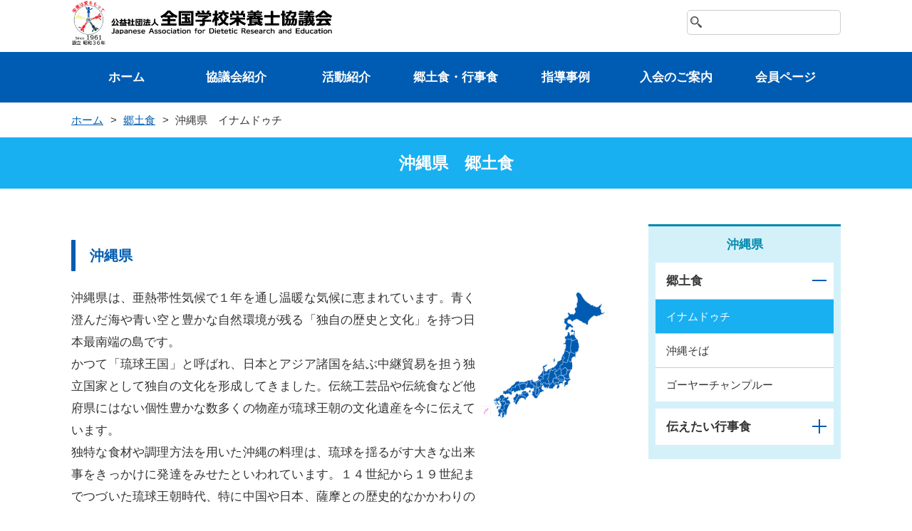

--- FILE ---
content_type: text/html; charset=UTF-8
request_url: https://www.zengakuei.or.jp/kyodosyoku/pref/okinawa_1.html
body_size: 7377
content:
<!DOCTYPE html>
<html lang="ja">
  <head>
    <meta charset="UTF-8">
    <meta name="viewport" content="width=device-width, initial-scale=1.0">
    <meta http-equiv="X-UA-Compatible" content="ie=edge">
    <title>イナムドゥチ | 全国学校栄養士協議会</title>
    <script defer src="https://www.zengakuei.or.jp/wp-content/themes/zengakuei/assets/javascripts/main.js"></script>
    <link href="https://www.zengakuei.or.jp/wp-content/themes/zengakuei/assets/stylesheets/main.css" rel="stylesheet">
  </head>
  <body class="undefined" id="home">
    <header>
      <div class="header-info">
        <div class="inner">
          <div class="header-info-content">
            <div class="logo-box"><a href="https://www.zengakuei.or.jp/"><img class="logo" src="https://www.zengakuei.or.jp/wp-content/themes/zengakuei/assets/images/logo.png" alt="公益社団法人全国学校栄養士協議会"></a>
            </div>
            <div class="search-box">
              <div class="mt-site-search-container"><div id="mt-site-search" class="mt-site-search" data-fields="keywords" data-language="ja_JP" data-entry-jsons="https://search-1648601734-12900.movabletype.io/6243af202b69bdd84ebacec6/entry.json" data-search-result-count="30" data-form-action="/search.html" data-storage-id="6243af202b69bdd84ebacec6" data-no-site-fetch="1" data-site-id="29857" data-search-result-container="search-result" data-search-id="6243af202b69bdd84ebacec6"></div><script src="https://site-search.movabletype.net/v1/assets/29857/js/search.js" id="mt-site-search-script" async defer></script></div>	
            </div>
          </div>
        </div>
      </div>
      <div class="global-nav-container-wrap">
        <div class="inner global-nav-container">
          <nav class="global-nav">
            <ul class="nav-list">
              <li class="nav-item"><a href="https://www.zengakuei.or.jp/">ホーム</a></li>
              <li class="nav-item"><a href="#">協議会紹介</a>
                <div class="nav-item_sub">
                  <div class="inner_nav">
                    <ul>
                      <li class="nav-sub-ttl nomark">概要・沿革</li>
                      <li><a href="https://www.zengakuei.or.jp/about-us/kaicho.html">会長ご挨拶</a></li>
                      <li><a href="https://www.zengakuei.or.jp/about-us/outline.html">概要</a></li>
                      <li><a href="https://www.zengakuei.or.jp/about-us/history.html">沿革</a></li>
                    </ul>
                    <ul>
                      <li class="nav-sub-ttl nomark">組織の情報</li>
                      <li><a href="https://www.zengakuei.or.jp/organization/financial-accounting.html">財務会計</a></li>
                      <li><a href="https://www.zengakuei.or.jp/organization/organization-chart.html">組織図</a></li>
                      <li><a href="https://www.zengakuei.or.jp/organization/access.html">アクセス</a></li>
                    </ul>
                    <ul>
                      <li class="nav-sub-ttl nomark">賛助会員紹介</li>
                      <li><a href="https://www.zengakuei.or.jp/supporting-member/">賛助会員紹介</a></li>
                      <li><a href="https://www.zengakuei.or.jp/supporting-member/join.html">賛助会員規則</a></li>
                    </ul>
                  </div>
                </div>
              </li>
              <li class="nav-item"><a href="#">活動紹介</a>
                <div class="nav-item_sub">
                  <div class="inner_nav">
                    <ul>
                      <li class="nav-sub-ttl nomark">刊行物</li>
                      <li><a href="https://www.zengakuei.or.jp/publication/yoran.html">要覧</a></li>
                      <li><a href="https://www.zengakuei.or.jp/publication/kaiho.html">会報</a></li>
                      <li><a href="https://www.zengakuei.or.jp/publication/syokuikukankei.html">⾷育</a></li>
                      <li><a href="https://www.zengakuei.or.jp/publication/leaflet.html">リーフレット</a></li>
                      <li><a href="https://www.zengakuei.or.jp/publication/jittaityosa.html">その他の冊⼦</a></li>
                    </ul>
                    <ul>
                      <li class="nav-sub-ttl nomark">活動紹介</li>
                                            <li><a href="https://www.zengakuei.or.jp/activities/shien-jigyo-workshop.html">食に関する健康課題対策支援事業</a></li>
                      <li><a href="https://www.zengakuei.or.jp/activities/kosyu.html">食育推進講習会</a></li>
                      <li><a href="https://www.zengakuei.or.jp/activities/kakikosyu.html">学校給食夏季講習会</a></li>
                      <li><a href="https://www.zengakuei.or.jp/activities/syukan.html">学校給食週間</a></li>
                      <li><a href="https://www.zengakuei.or.jp/activities/kenkyu.html">研究授業方式による衛生管理研究会</a></li>
                                          </ul>
                    <ul>
                      <li class="nav-sub-ttl nomark">朝食関係</li>
                      <li><a href="https://www.zengakuei.or.jp/breakfast/breakfast01.html">早寝早起き朝ごはん</a></li>
                      <li><a href="https://www.zengakuei.or.jp/breakfast/breakfast02.html">しっかり食べよう朝ごはん</a></li>
                    </ul>
                  </div>
                </div>
              </li>
              <li class="nav-item"><a href="#">郷⼟⾷・⾏事⾷</a>
                <div class="nav-item_sub">
                  <div class="inner_nav">
                    <ul>
                      <li class="nav-sub-ttl nomark">郷土食</li>
                      <li><a href="https://www.zengakuei.or.jp/kyodosyoku/">郷土食 日本地図から検索</a></li>
                    </ul>
                    <ul>
                      <li class="nav-sub-ttl nomark">行事食</li>
                      <li><a href="https://www.zengakuei.or.jp/kyodosyoku/gyoji-spring.html">伝えたい行事食 季節から検索 春</a></li>
                      <li><a href="https://www.zengakuei.or.jp/kyodosyoku/gyoji-summer.html">伝えたい行事食 季節から検索 夏</a></li>
                      <li><a href="https://www.zengakuei.or.jp/kyodosyoku/gyoji-autumn.html">伝えたい行事食 季節から検索 秋</a></li>
                      <li><a href="https://www.zengakuei.or.jp/kyodosyoku/gyoji-winter.html">伝えたい行事食 季節から検索 冬</a></li>
                    </ul>
                  </div>
                </div>
              </li>
              <li class="nav-item"><a href="#">指導事例</a>
                <div class="nav-item_sub">
                  <div class="inner_nav">
                    <ul>
                      <li class="nav-sub-ttl nomark">地場産物を生かした指導事例</li>
                      <li><a href="https://www.zengakuei.or.jp/local-products/kokurui.html">穀類</a></li>
                      <li><a href="https://www.zengakuei.or.jp/local-products/imorui.html">いも類</a></li>
                      <li><a href="https://www.zengakuei.or.jp/local-products/tourui.html">砂糖及び甘味類</a></li>
                      <li><a href="https://www.zengakuei.or.jp/local-products/mamerui.html">豆類</a></li>
                      <li><a href="https://www.zengakuei.or.jp/local-products/yasairui.html">野菜類</a></li>
                      <li><a href="https://www.zengakuei.or.jp/local-products/kajiturui.html">果実類</a></li>
                      <li><a href="https://www.zengakuei.or.jp/local-products/gyokairui.html">魚介類</a></li>
                      <li><a href="https://www.zengakuei.or.jp/local-products/nikurui.html">肉類</a></li>
                      <li><a href="https://www.zengakuei.or.jp/local-products/sikouinryou.html">し好飲料類</a></li>
                      <li><a href="https://www.zengakuei.or.jp/local-products/sonota.html">その他</a></li>
                    </ul>
                    <ul>
                      <li class="nav-sub-ttl nomark">教科ごとの検索</li>
                      <li class="nomark">
                        <div class="divide-box">
                          <ul class="divide">
                            <li><a href="https://www.zengakuei.or.jp/subject/kokugo.html">国語</a></li>
                            <li><a href="https://www.zengakuei.or.jp/subject/syakai.html">社会</a></li>
                            <li><a href="https://www.zengakuei.or.jp/subject/sansu.html">算数</a></li>
                            <li><a href="https://www.zengakuei.or.jp/subject/sugaku.html">数学</a></li>
                            <li><a href="https://www.zengakuei.or.jp/subject/rika.html">理科</a></li>
                            <li><a href="https://www.zengakuei.or.jp/subject/zuga.html">図画工作</a></li>
                            <li><a href="https://www.zengakuei.or.jp/subject/taiiku.html">体育</a></li>
                          </ul>
                          <ul class="divide">
                          <li><a href="https://www.zengakuei.or.jp/subject/hoken.html">保健体育</a></li>
                          <li><a href="https://www.zengakuei.or.jp/subject/gaikokugo.html">外国語活動</a></li>
                          <li><a href="https://www.zengakuei.or.jp/subject/katei.html">家庭科</a></li>
                          <li><a href="https://www.zengakuei.or.jp/subject/gijyutsu.html">技術・家庭</a></li>
                          <li><a href="https://www.zengakuei.or.jp/subject/seikatsu.html">生活</a></li>
                          <li><a href="https://www.zengakuei.or.jp/subject/dotoku.html">道徳</a></li>
                          <li><a href="https://www.zengakuei.or.jp/subject/sogo.html">総合的な学習の時間</a></li>
                          </ul>
                        </div>
                      </li>
                    </ul>
                  </div>
                </div>
              </li>
              <li class="nav-item"><a href="https://www.zengakuei.or.jp/admission/">⼊会のご案内</a></li>
              <li class="nav-item"><a href="https://www.zengakuei.or.jp/kaiin/">会員ページ</a></li>
            </ul>
          </nav>
        </div>
      </div>
      <div class="sp-header-info">
        <div class="sp-header-info-content">
          <div class="sp-logo-box"><a href="https://www.zengakuei.or.jp/"><img class="logo" src="https://www.zengakuei.or.jp/wp-content/themes/zengakuei/assets/images/logo.png" alt="公益社団法人全国学校栄養士協議会"></a></div>
          <div class="sp-right">
            <div class="sp-search-box"><i class="fa-solid fa-magnifying-glass"></i></div>
            <div class="sp-search-input">
              <div class="input-wrap">
                <div id="mt-site-search-container2">
                  <form action="/search.html"><input name="mtssq" /><button class="mt-site-search-form__button submit-btn" type="submit">検索</button></form>
                </div>
              </div>
            </div>
            <div class="sp-nav-icon"><div class="openbtn"><span></span><span></span><span></span></div></div>
          </div>
        </div>
        <div class="sp-nav-content">
          <ul class="main-nav-wrap">
            <li class="main-nav-ttl"><a href="https://www.zengakuei.or.jp/">ホーム</a></li>
            <li class="main-nav-ttl with-arrow"><a href="#">協議会紹介</a>
              <div class="sp-sub">
                <div class="sp-sub-inner">
                  <p class="sp-sub-ttl">概要・会の説明</p>
                  <ul class="first-cont">
                    <li><a href="https://www.zengakuei.or.jp/about-us/kaicho.html">会長ご挨拶</a></li>
                    <li><a href="https://www.zengakuei.or.jp/about-us/outline.html">概要</a></li>
                    <li><a href="https://www.zengakuei.or.jp/about-us/history.html">沿革</a></li>
                  </ul>
                  <p class="sp-sub-ttl">組織の情報</p>
                  <ul class="first-cont">
                    <li><a href="https://www.zengakuei.or.jp/organization/financial-accounting.html">財務会計</a></li>
                    <li><a href="https://www.zengakuei.or.jp/organization/organization-chart.html">組織図</a></li>
                    <li><a href="https://www.zengakuei.or.jp/organization/access.html">アクセス</a></li>
                  </ul>
                  <p class="sp-sub-ttl">賛助会員紹介</p>
                  <ul class="first-cont">
                    <li><a href="https://www.zengakuei.or.jp/supporting-member/">賛助会員紹介</a></li>
                    <li><a href="https://www.zengakuei.or.jp/supporting-member/join.html">賛助会員規則</a></li>
                  </ul>
                </div>
              </div>
            </li>
            <li class="main-nav-ttl with-arrow"><a href="#">活動紹介</a>
              <div class="sp-sub">
                <div class="sp-sub-inner">
                  <p class="sp-sub-ttl">刊行物</p>
                  <ul class="first-cont">
                    <li><a href="https://www.zengakuei.or.jp/publication/yoran.html">要覧</a></li>
                    <li><a href="https://www.zengakuei.or.jp/publication/kaiho.html">会報</a></li>
                    <li><a href="https://www.zengakuei.or.jp/publication/syokuikukankei.html">⾷育</a></li>
                    <li><a href="https://www.zengakuei.or.jp/publication/leaflet.html">リーフレット</a></li>
                    <li><a href="https://www.zengakuei.or.jp/publication/jittaityosa.html">その他の冊⼦</a></li>
                  </ul>
                  <p class="sp-sub-ttl">活動紹介</p>
                  <ul class="first-cont">
                                        <li><a href="https://www.zengakuei.or.jp/activities/shien-jigyo-workshop.html">食に関する健康課題対策支援事業</a></li>
                    <li><a href="https://www.zengakuei.or.jp/activities/kosyu.html">食育推進講習会</a></li>
                    <li><a href="https://www.zengakuei.or.jp/activities/kakikosyu.html">学校給食夏季講習会</a></li>
                    <li><a href="https://www.zengakuei.or.jp/activities/syukan.html">学校給食週間</a></li>
                    <li><a href="https://www.zengakuei.or.jp/activities/kenkyu.html">研究授業方式による衛生管理研究会</a></li>
                    <li><a href="https://www.zengakuei.or.jp/activities/jittai.html">中学生の食生活実態調査</a></li>
                  </ul>
                  <p class="sp-sub-ttl">朝食関係</p>
                  <ul class="first-cont">
                    <li><a href="https://www.zengakuei.or.jp/breakfast/breakfast01.html">早寝早起き朝ごはん</a></li>
                    <li><a href="https://www.zengakuei.or.jp/breakfast/breakfast02.html">しっかり食べよう朝ごはん</a></li>
                  </ul>
                </div>
              </div>
            </li>
            <li class="main-nav-ttl with-arrow"><a href="#">郷土食・行事食</a>
              <div class="sp-sub">
                <div class="sp-sub-inner">
                  <p class="sp-sub-ttl">郷土食</p>
                  <ul class="first-cont">
                    <li><a href="https://www.zengakuei.or.jp/kyodosyoku/">郷土食 日本地図から検索</a></li>
                  </ul>
                  <p class="sp-sub-ttl">行事食</p>
                  <ul class="first-cont">
                    <li><a href="https://www.zengakuei.or.jp/kyodosyoku/gyoji-spring.html">伝えたい行事食 季節から検索 春</a></li>
                    <li><a href="https://www.zengakuei.or.jp/kyodosyoku/gyoji-summer.html">伝えたい行事食 季節から検索 夏</a></li>
                    <li><a href="https://www.zengakuei.or.jp/kyodosyoku/gyoji-autumn.html">伝えたい行事食 季節から検索 秋</a></li>
                    <li><a href="https://www.zengakuei.or.jp/kyodosyoku/gyoji-winter.html">伝えたい行事食 季節から検索 冬</a></li>
                  </ul>
                </div>
              </div>
            </li>
            <li class="main-nav-ttl with-arrow"><a href="#">指導事例</a>
              <div class="sp-sub">
                <div class="sp-sub-inner">
                  <p class="sp-sub-ttl">地場産物を生かした指導事例</p>
                  <ul class="first-cont">
                    <li><a href="https://www.zengakuei.or.jp/local-products/kokurui.html">穀類</a></li>
                    <li><a href="https://www.zengakuei.or.jp/local-products/imorui.html">いも類</a></li>
                    <li><a href="https://www.zengakuei.or.jp/local-products/tourui.html">砂糖及び甘味類</a></li>
                    <li><a href="https://www.zengakuei.or.jp/local-products/mamerui.html">豆類</a></li>
                    <li><a href="https://www.zengakuei.or.jp/local-products/yasairui.html">野菜類</a></li>
                    <li><a href="https://www.zengakuei.or.jp/local-products/kajiturui.html">果実類</a></li>
                    <li><a href="https://www.zengakuei.or.jp/local-products/gyokairui.html">魚介類</a></li>
                    <li><a href="https://www.zengakuei.or.jp/local-products/nikurui.html">肉類</a></li>
                    <li><a href="https://www.zengakuei.or.jp/local-products/inryorui.html">し好飲料類</a></li>
                    <li><a href="https://www.zengakuei.or.jp/local-products/sonota.html">その他</a></li>
                  </ul>
                  <p class="sp-sub-ttl">教科ごとの検索</p>
                  <ul class="first-cont">
                    <li><a href="https://www.zengakuei.or.jp/subject/kokugo.html">国語</a></li>
                    <li><a href="https://www.zengakuei.or.jp/subject/syakai.html">社会</a></li>
                    <li><a href="https://www.zengakuei.or.jp/subject/sansu.html">算数</a></li>
                    <li><a href="https://www.zengakuei.or.jp/subject/sugaku.html">数学</a></li>
                    <li><a href="https://www.zengakuei.or.jp/subject/rika.html">理科</a></li>
                    <li><a href="https://www.zengakuei.or.jp/subject/zuga.html">図画工作</a></li>
                    <li><a href="https://www.zengakuei.or.jp/subject/taiiku.html">体育</a></li>
                    <li><a href="https://www.zengakuei.or.jp/subject/kokugo.html">国語</a></li>
                    <li><a href="https://www.zengakuei.or.jp/subject/syakai.html">社会</a></li>
                    <li><a href="https://www.zengakuei.or.jp/subject/sansu.html">算数</a></li>
                    <li><a href="https://www.zengakuei.or.jp/subject/sugaku.html">数学</a></li>
                    <li><a href="https://www.zengakuei.or.jp/subject/rika.html">理科</a></li>
                    <li><a href="https://www.zengakuei.or.jp/subject/zuga.html">図画工作</a></li>
                    <li><a href="https://www.zengakuei.or.jp/subject/taiiku.html">体育</a></li>
                  </ul>
                </div>
              </div>
            </li>
            <li class="nav-item"><a href="https://www.zengakuei.or.jp/admission/">⼊会のご案内</a></li>
            <li class="nav-item"><a href="https://www.zengakuei.or.jp/kaiin/">会員ページ</a></li>
          </ul>
        </div>
      </div>
    </header>
      <main class="localfoods-page">
    <div class="main-box">
      <div class="bc-box">
        <div class="inner">
          <ul>
            <li><a href="https://www.zengakuei.or.jp/">ホーム</a></li>
            <li><a href="https://www.zengakuei.or.jp/kyodosyoku/">郷土食</a></li>
            <li>沖縄県　イナムドゥチ</li>
          </ul>
        </div>
      </div>
      <div class="main-wrap">
        <div class="main-ttl-box">
          <div class="inner">
            <h1>沖縄県　郷土食</h1>
          </div>
        </div>
        <div class="main-side-box-outer">
          <div class="inner">
            <div class="main-side-box-inner">
              <div class="main-cont">
                <div class="main-cont-base-box pref-info">
                  <p class="pref-ttl ttl-line">沖縄県</p>
                  <div class="pref-detail-box">
                    <div class="pref-txt">
                      <p>沖縄県は、亜熱帯性気候で１年を通し温暖な気候に恵まれています。青く澄んだ海や青い空と豊かな自然環境が残る「独自の歴史と文化」を持つ日本最南端の島です。<br />
かつて「琉球王国」と呼ばれ、日本とアジア諸国を結ぶ中継貿易を担う独立国家として独自の文化を形成してきました。伝統工芸品や伝統食など他府県にはない個性豊かな数多くの物産が琉球王朝の文化遺産を今に伝えています。<br />
独特な食材や調理方法を用いた沖縄の料理は、琉球を揺るがす大きな出来事をきっかけに発達をみせたといわれています。１４世紀から１９世紀までつづいた琉球王朝時代、特に中国や日本、薩摩との歴史的なかかわりの中で生まれ発達しました。</p>
                    </div>
                    <div class="pref-map"><img src="https://www.zengakuei.or.jp/wp-content/themes/zengakuei/assets/images/pref-map-pref47.png" alt="地図"></div>
                  </div>
                </div>
                <div class="main-cont-base-box food-info">
                  <h2 class="food-name">イナムドゥチ<span class="kana">（いなむどぅち ）</span></h2>
                  <div class="food-photo-eiyou-wrap">
                                        <div class="food-main-photo"><img width="495" height="330" src="https://www.zengakuei.or.jp/wp-content/uploads/2022/03/okinawa1.png" class="attachment-full size-full" alt="" decoding="async" fetchpriority="high" srcset="https://www.zengakuei.or.jp/wp-content/uploads/2022/03/okinawa1.png 495w, https://www.zengakuei.or.jp/wp-content/uploads/2022/03/okinawa1-300x200.png 300w" sizes="(max-width: 495px) 100vw, 495px" /></div>
                    <div class="food-eiyouryou">
                      <p class="food-eiyouryou-ttl">1人当たりの栄養量 <span class="cap">（小学校3、4年生）</span></p>
                                            <table class="eiyouryou-table">
                        <tr>
                          <td>エネルギー</td>
                          <td>94kcal</td>
                        </tr>
                        <tr>
                          <td>たんぱく質</td>
                          <td>20.9g</td>
                        </tr>
                        <tr>
                          <td>脂質</td>
                          <td>3.0g</td>
                        </tr>
                                                <tr>
                          <td>カルシウム</td>
                          <td>16mg</td>
                        </tr>
                        <tr>
                          <td>鉄</td>
                          <td>0.6mg</td>
                        </tr>
                        <tr>
                          <td>ビタミンＡ</td>
                          <td>0μgRE</td>
                        </tr>
                        <tr>
                          <td>ビタミンＢ１</td>
                          <td>0.13mg</td>
                        </tr>
                        <tr>
                          <td>ビタミンＢ２</td>
                          <td>0.08mg</td>
                        </tr>
                        <tr>
                          <td>ビタミンＣ</td>
                          <td>0mg</td>
                        </tr>
                        <tr>
                          <td>食物繊維</td>
                          <td>1.0g</td>
                        </tr>
                        <tr>
                          <td>食塩</td>
                          <td>1.5g</td>
                        </tr>
                        <tr>
                          <td>マグネシウム</td>
                          <td>7mg</td>
                        </tr>
                        <tr>
                          <td>亜鉛</td>
                          <td>0.4mg</td>
                        </tr>
                      </table>
                    </div>
                  </div>
                </div>
                <div class="main-cont-base-box food-yurai">
                  <h3 class="food-ttl-yurai">由来</h3>
                  <div class="txt">
                    <p>イナは猪、ムドゥチは「もどき」という意味です。昔は、猪の肉が使われていましたのが次第にぶた肉を使うようになり、なまって「猪ムドゥチ」の名がついたと言われています。<br />
昔は、沖縄全島にイノシシがいましたが、開発が進み山林が少なくなるにつれて北部に追いやられ、今ではなかなか見られなくなりました。中南部にイノシシがいたころは、首里や那覇の料理にもふんだんにイノシシ料理が出ましたが後世になるにつれてだんだんイノシシ料理も食べられなくなりました。そのころになって都人士(みやこじんし）の風流人たちがイノシシ料理をしのんで「イナムドゥチ」という料理名を考え出したものと言われています。</p>
                  </div>
                </div>
                <div class="main-cont-base-box food-zairyou">
                                    <h3 class="food-ttl-zairyou">材料・分量</h3>
                  <table class="zairyou-table">
                                        <tr>
                      <td><span class="circled-num">1</span></td>
                      <td>豚もも肉（短冊切り）</td>
                      <td>20g</td>
                    </tr>
                                        <tr>
                      <td><span class="circled-num">2</span></td>
                      <td>乾しいたけ（せん切り）</td>
                      <td>1.5g</td>
                    </tr>
                                        <tr>
                      <td><span class="circled-num">3</span></td>
                      <td>こんにゃく（短冊切り）</td>
                      <td>30g</td>
                    </tr>
                                        <tr>
                      <td><span class="circled-num">4</span></td>
                      <td>カステラかまぼこ（かまぼこ）(短冊切り）</td>
                      <td>15g</td>
                    </tr>
                                        <tr>
                      <td><span class="circled-num">5</span></td>
                      <td>甘口みそ</td>
                      <td>16g</td>
                    </tr>
                                        <tr>
                      <td><span class="circled-num">6</span></td>
                      <td>豚だし骨</td>
                      <td>15g</td>
                    </tr>
                                        <tr>
                      <td><span class="circled-num">7</span></td>
                      <td>かつお節</td>
                      <td>3g</td>
                    </tr>
                                        <tr>
                      <td><span class="circled-num">8</span></td>
                      <td>水</td>
                      <td>200g</td>
                    </tr>
                                      </table>
                                                    </div>
                <div class="main-cont-base-box food-howtomake">
                                    <h3 class="food-ttl-howtomake">下ごしらえ・作り方</h3>
                  <div class="food-howtomake-cate">
                    <p><span class="food-howtomake-cate-ttl">下ごしらえ</span></p>
                    <ul>
                                          <li>・豚もも肉（かたまり）は、あく取りをしながらゆでる。</li>
                                          <li>・豚だし骨とかつお節でだし汁をとる。</li>
                                          <li>・乾しいたけは水でもどしせん切りにする。</li>
                                          <li>・板こんにゃくはゆでてあくぬきする。</li>
                                        </ul>
                  </div>
                                                      <div class="food-howtomake-cate food-howtomake-cate-number">
                    <p><span class="food-howtomake-cate-ttl">作り方</span></p>
                    <ul>
                                          <li>だし汁に豚もも肉、もどししいたけ、板こんにゃくを入れ煮る。</li>
                                            <li>材料に火がとおったら、かまぼこを入れ甘口みそを加え味をととのえる。</li>
                                          </ul>
                                      </div>
                                                      <div class="food-howtomake-cate food-howtomake-cate-number">
                    <p><span class="food-howtomake-cate-ttl">子どもたちが作るための手順</span></p>
                    <p>※材料を使う順番にじゅんびしておきましょう <br />
⑥だし汁→①豚もも肉→②もどししいたけ→③板こんにゃく→ ④かまぼこ→⑤甘口みそ<br />
</p>
                  </div>
                                  </div>
                <div class="main-cont-base-box food-kyusyoku">
                  <p class="kyusyoku-ttl ttl-line">給食献立例</p>
                  <div class="food-photo-eiyou-wrap">
                                        <div class="food-main-photo"><img width="495" height="360" src="https://www.zengakuei.or.jp/wp-content/uploads/2022/03/okinawa1-k.png" class="attachment-full size-full" alt="" decoding="async" srcset="https://www.zengakuei.or.jp/wp-content/uploads/2022/03/okinawa1-k.png 495w, https://www.zengakuei.or.jp/wp-content/uploads/2022/03/okinawa1-k-300x218.png 300w" sizes="(max-width: 495px) 100vw, 495px" /></div>
                    <div class="food-eiyouryou">
                      <p class="food-eiyouryou-ttl">1人当たりの栄養量 <span class="cap">（小学校3、4年生）</span></p>
                      <table class="eiyouryou-table">
                                            <tr>
                          <td>エネルギー</td>
                          <td>691kcal</td>
                        </tr>
                        <tr>
                          <td>たんぱく質</td>
                          <td>23.8g</td>
                        </tr>
                        <tr>
                          <td>脂質</td>
                          <td>13.5g</td>
                        </tr>
                                                <tr>
                          <td>カルシウム</td>
                          <td>401mg</td>
                        </tr>
                        <tr>
                          <td>鉄</td>
                          <td>2.6mg</td>
                        </tr>
                        <tr>
                          <td>ビタミンＡ</td>
                          <td>150μgRE</td>
                        </tr>
                        <tr>
                          <td>ビタミンＢ１</td>
                          <td>0.58mg</td>
                        </tr>
                        <tr>
                          <td>ビタミンＢ２</td>
                          <td>0.48mg</td>
                        </tr>
                        <tr>
                          <td>ビタミンＣ</td>
                          <td>48mg</td>
                        </tr>
                        <tr>
                          <td>食物繊維</td>
                          <td>8.8g</td>
                        </tr>
                        <tr>
                          <td>食塩</td>
                          <td>3.5g</td>
                        </tr>
                        <tr>
                          <td>マグネシウム</td>
                          <td>144mg</td>
                        </tr>
                        <tr>
                          <td>亜鉛</td>
                          <td>2.7mg</td>
                        </tr>
                      </table>
                    </div>
                  </div>
                </div>
                <div class="main-cont-base-box food-kondaterei">
                                  <h3 class="food-ttl-kondaterei">献立例</h3>
                  <div class="txt">
                    <ul>
                                                                <li>・赤飯</li>
                                                                                      <li>・牛乳</li>
                                                                                      <li>・クーブイリチー</li>
                                                                                      <li>・<span class="marker-yellow">イナムドゥチ</span></li>
                                                                                      <li>・ターンムでんがく</li>
                                                                                      <li>・たんかん</li>
                                                              </ul>
                  </div>
                                </div>
                <div class="main-cont-base-box food-housou">
                                  <h3 class="food-ttl-housou">放送資料</h3>
                  <div class="txt">
                    <p>今日は、創立記念日を祝い沖縄の代表的な祝い膳にしました。<br />
イナムドゥチのイナは猪肉のこと、ムドゥチはもどきという意味です。昔は、猪の肉が使われていたのが次第にぶた肉が使われるようになり、それがなまって「イナムドゥチ」と言われるようになりました。ぶた肉やしいたけ、こんにゃく、かまぼこを短冊切りにして、白みそで甘くこってりした味に仕上げた実たくさんのみそ汁です。<br />
クーブイリチーやターンムでんがくも沖縄のお祝いには欠かせない料理です。<br />
今日は食器も、琉球漆器を使用しています。琉球王朝の時代にタイムスリップしたような気がします。</p>
                  </div>
                                </div>
                <div class="main-cont-base-box food-memo">
                                  <h3 class="food-ttl-memo">一口メモ</h3>
                  <div class="txt">
                    <p>「もどき」とは模造品ということで、日本の料理名に「がんもどき」というのがあるが、そのもどきである。これは、名称から、琉球料理がいろいろな形で日本料理の影響を受けていることを物語っている。<br />
琉球料理は、支那料理のこってりとした味を基調としながら、日本料理のあっさりとした風味もとりいれているところに独特の琉球料理の特徴があるといえる。</p>
                  </div>
                                </div>
                <div class="main-cont-base-box food-sankou">
                                  <h3 class="food-ttl-sankou">参考資料</h3>
                  <div class="txt">
                    <ul>
                                          <li>・私の琉球料理　　新島正子著</li>
                                          <li>・琉球料理全集１ すぐに役立つ家庭料理　　松本嘉代子著</li>
                                          <li>・琉球歴史夜話　　源武雄著</li>
                                        </ul>
                  </div>
                                </div>
              </div>
              <div class="side-cont">
                <div class="side-nav">
                  <p class="side-nav-name">沖縄県</p>
                  <div class="nav-cont">
                    <ul class="accrodion-area">
                      <li>
                        <div class="panel-box">
                          <p class="sidenav-title">郷土食</p>
                          <div class="sidenav-list">
                            <ul>
                                                          <li class="current"><a href="https://www.zengakuei.or.jp/kyodosyoku/pref/okinawa_1.html">イナムドゥチ</a></li>
                                                          <li><a href="https://www.zengakuei.or.jp/kyodosyoku/pref/okinawa_2.html">沖縄そば</a></li>
                                                          <li><a href="https://www.zengakuei.or.jp/kyodosyoku/pref/okinawa_3.html">ゴーヤーチャンプルー </a></li>
                                                        </ul>
                          </div>
                        </div>
                      </li>
                      <li>
                        <div class="panel-box">
                          <p class="sidenav-title">伝えたい行事食</p>
                          <div class="sidenav-list">
                            <ul>
                                                          <li><a href="https://www.zengakuei.or.jp/gyoji/okinawa_2.html">＜旧正月＞ソーキ汁</a></li>
                                                          <li><a href="https://www.zengakuei.or.jp/gyoji/okinawa_1.html">＜鬼餅（うにむーちー）旧暦１２月８日＞ムーチー</a></li>
                                                          <li><a href="https://www.zengakuei.or.jp/gyoji/okinawa_3.html">＜冬至(とぅんじー)＞トゥンジージューシー</a></li>
                                                        </ul>
                          </div>
                        </div>
                      </li>
                    </ul>
                  </div>
                </div>
              </div>
            </div>
          </div>
        </div>
      </div>
    </div>
  </main>
  <footer>
      <div class="footer-outer">
        <div class="inner">
          <div class="footer-cont">
            <div class="footer-nav">
              <div class="footer-nav-ul-wrap">
                <p class="footer-nav-ttl">協議会紹介</p>
                <ul>
                  <li><a href="https://www.zengakuei.or.jp/about-us/kaicho.html">概要・沿革</a></li>
                  <li><a href="https://www.zengakuei.or.jp/organization/financial-accounting.html">組織の情報</a></li>
                  <li><a href="https://www.zengakuei.or.jp/supporting-member/">賛助会員紹介</a></li>
                </ul>
              </div>
              <div class="footer-nav-ul-wrap">
                <p class="footer-nav-ttl">活動紹介</p>
                <ul>
                  <li><a href="https://www.zengakuei.or.jp/activities/shien-jigyo-workshop.html">活動紹介</a></li>
                  <li><a href="https://www.zengakuei.or.jp/publication/yoran.html">刊⾏物</a></li>
                  <li><a href="https://www.zengakuei.or.jp/breakfast/breakfast01.html">朝⾷関係</a></li>
                </ul>
              </div>
              <div class="footer-nav-ul-wrap">
                <p class="footer-nav-ttl">郷⼟⾷・⾏事⾷</p>
                <ul>
                  <li><a href="https://www.zengakuei.or.jp/kyodosyoku/">郷⼟⾷<br>⽇本地図から検索</a></li>
                  <li><a href="https://www.zengakuei.or.jp/kyodosyoku/gyoji-spring.html">伝えたい⾏事⾷<br>季節から検索</a></li>
                </ul>
              </div>
              <div class="footer-nav-ul-wrap">
                <p class="footer-nav-ttl">指導事例</p>
                <ul>
                  <li><a href="https://www.zengakuei.or.jp/local-products/kokurui.html">地場産物を⽣かした指導事例</a></li>
                  <li><a href="https://www.zengakuei.or.jp/subject/kokugo.html">教科ごとの検索</a></li>
                </ul>
              </div>
              <div class="footer-nav-ul-wrap">
                <p class="ico-link"><a class="footer-link" href="https://www.zengakuei.or.jp/admission/">入会のご案内</a></p>
              </div>
              <div class="footer-nav-ul-wrap">
                <p class="ico-link"><a class="footer-link" href="https://www.zengakuei.or.jp/kaiin/">会員ページ</a></p>
              </div>
            </div>
            <div class="footer-info">
              <div class="footer-logo">
                <a href="https://www.zengakuei.or.jp/"><img class="logo" src="https://www.zengakuei.or.jp/wp-content/themes/zengakuei/assets/images/logo.png" alt="公益社団法人全国学校栄養士協議会"></a>
              </div>
              <div class="footer-info-detail">
                <p>〒151-0051 東京都渋⾕区千駄ヶ⾕5-15-5 ＤＳビル1005号</p>
                <div class="footer-info-tel">
                  <p>TEL 03-6380-4360</p>
                  <p>FAX 03-6380-4363</p>
                </div>
              </div>
            </div>
          </div>
        </div>
      </div>
    </footer>
<!-- Google tag (gtag.js) -->
<script async src="https://www.googletagmanager.com/gtag/js?id=G-V06158Z173"></script>
<script>
  window.dataLayer = window.dataLayer || [];
  function gtag(){dataLayer.push(arguments);}
  gtag('js', new Date());

  gtag('config', 'G-V06158Z173');
</script>
</body>
</html>

--- FILE ---
content_type: text/css
request_url: https://www.zengakuei.or.jp/wp-content/themes/zengakuei/assets/stylesheets/main.css
body_size: 15198
content:
@charset "UTF-8";
/*
html5doctor.com Reset Stylesheet
v1.6.1
Last Updated: 2010-09-17
Author: Richard Clark - http://richclarkdesign.com
Twitter: @rich_clark
*/
html, body, div, span, object, iframe,
h1, h2, h3, h4, h5, h6, p, blockquote, pre,
abbr, address, cite, code,
del, dfn, em, img, ins, kbd, q, samp,
small, strong, sub, sup, var,
b, i,
dl, dt, dd, ol, ul, li,
fieldset, form, label, legend,
table, caption, tbody, tfoot, thead, tr, th, td,
article, aside, canvas, details, figcaption, figure,
footer, header, hgroup, menu, nav, section, summary,
time, mark, audio, video {
  margin: 0;
  padding: 0;
  border: 0;
  outline: 0;
  font-size: 100%;
  vertical-align: baseline;
  background: transparent; }

body {
  line-height: 1; }

article, aside, details, figcaption, figure,
footer, header, hgroup, menu, nav, section {
  display: block; }

nav ul,
nav li {
  list-style: none; }

blockquote, q {
  quotes: none; }

blockquote:before, blockquote:after,
q:before, q:after {
  content: '';
  content: none; }

a {
  margin: 0;
  padding: 0;
  font-size: 100%;
  vertical-align: baseline;
  background: transparent; }

/* change colours to suit your needs */
ins {
  background-color: #ff9;
  color: #000;
  text-decoration: none; }

/* change colours to suit your needs */
mark {
  background-color: #ff9;
  color: #000;
  font-style: italic;
  font-weight: bold; }

del {
  text-decoration: line-through; }

abbr[title], dfn[title] {
  border-bottom: 1px dotted;
  cursor: help; }

table {
  border-collapse: collapse;
  border-spacing: 0; }

/* change border colour to suit your needs */
hr {
  display: block;
  height: 1px;
  border: 0;
  border-top: 1px solid #cccccc;
  margin: 1em 0;
  padding: 0; }

input, select {
  vertical-align: middle; }

*,
*::before,
*::after {
  -webkit-box-sizing: border-box;
  box-sizing: border-box; }

*:focus {
  outline: none; }

/*--------------------------------------------------------------
add
--------------------------------------------------------------*/
a {
  text-decoration: none;
  cursor: pointer;
  outline: none; }

ul, ol {
  list-style: none; }

/*--------------------------------------------------------------
color
--------------------------------------------------------------*/
/*--------------------------------------------------------------
font-size
--------------------------------------------------------------*/
/*--------------------------------------------------------------
opacity transition
--------------------------------------------------------------*/
/*--------------------------------------------------------------
font-family
--------------------------------------------------------------*/
/*--------------------------------------------------------------
etc
--------------------------------------------------------------*/
html {
  font-size: 62.5%; }

body {
  font-family: "游ゴシック体", "Yu Gothic", YuGothic, "ヒラギノ角ゴ Pro W3", "Hiragino Kaku Gothic Pro", "メイリオ", Meiryo, Osaka, "ＭＳ Ｐゴシック", "MS PGothic", sans-serif;
  font-weight: 500;
  color: #333;
  line-height: 1.83;
  -webkit-font-smoothing: antialiased;
  -moz-osx-font-smoothing: grayscale;
  background: #fff;
  overflow-x: hidden;
  overflow-wrap: break-word;
  width: 100%;
  margin: 0;
  padding: 0;
  font-size-adjust: 100%;
  text-justify: none; }

header {
  width: 100%; }

p {
  text-align: justify;
  text-justify: inter-ideograph;
  -ms-text-justify: inter-ideograph; }

img {
  vertical-align: middle; }

img {
  max-width: 100%; height: auto; }

a {
  color: inherit; }

button,
input,
select,
textarea {
  background-color: transparent;
  border-style: none;
  color: inherit; }

button,
select {
  text-transform: none; }

button {
  overflow: visible;
  padding: 0; }


.circled-num{
  display: inline-block;
  width: 2.8rem;
  height: 2.8rem;
  padding-top: 0.4rem;
  margin: 0.5rem;
  border: 1px solid #005cb2;
  border-radius: 50%;
  text-align: center;
  box-sizing: border-box;
  line-height: 1;
}

/*--------------------------------------------------------------
print
--------------------------------------------------------------*/
@media print {
  .no-print {
    display: none; } }

/*--------------------------------------------------------------
tell link sponly
--------------------------------------------------------------*/
@media (min-width: 751px) {
  a[href*='tel:'] {
    pointer-events: none;
    cursor: default;
    text-decoration: none; } }

/*--------------------------------------------------------------
width
--------------------------------------------------------------*/
/*--------------------------------------------------------------
mq
--------------------------------------------------------------*/
/*--------------------------------------------------------------
px - vw
--------------------------------------------------------------*/
/*--------------------------------------------------------------
inner
--------------------------------------------------------------*/
.inner {
  max-width: 1080px;
  width: 100%;
  margin: 0 auto;
  position: relative; }

@media screen and (max-width: 1080px) {
  .inner {
    max-width: 98vw; } }

@media screen and (max-width: 768px) {
  .inner {
    max-width: 90vw; } }

@media screen and (max-width: 600px) {
  .inner {
    max-width: 95vw; } }

/*--------------------------------------------------------------
font-size
--------------------------------------------------------------*/
body {
  font-size: 1.6rem; }

p,
li,
td {
  font-size: 1.7rem; }

@media screen and (max-width: 1080px) {
  body {
    font-size: 1.6rem; }
  p,
  li,
  td {
    font-size: 1.7rem; } }

@media screen and (max-width: 768px) {
  body {
    font-size: 1.6rem; }
  p,
  li,
  td {
    font-size: 1.6rem; } }

@media screen and (max-width: 600px) {
  body {
    font-size: 1.6rem;
    line-height: 1.5; }
  p,
  li,
  td {
    font-size: 1.6rem;
    line-height: 2.3; } }

/*--------------------------------------------------------------
only
--------------------------------------------------------------*/
.forpc {
  display: block; }
  @media screen and (max-width: 1920px) {
    .forpc {
      display: block; } }
  @media screen and (max-width: 1080px) {
    .forpc {
      display: block; } }
  @media screen and (max-width: 768px) {
    .forpc {
      display: block; } }
  @media screen and (max-width: 600px) {
    .forpc {
      display: none; } }

.fortab {
  display: none; }
  @media screen and (max-width: 1920px) {
    .fortab {
      display: none; } }
  @media screen and (max-width: 1080px) {
    .fortab {
      display: none; } }
  @media screen and (max-width: 768px) {
    .fortab {
      display: block; } }
  @media screen and (max-width: 600px) {
    .fortab {
      display: block; } }

.forsp {
  display: none; }
  @media screen and (max-width: 1920px) {
    .forsp {
      display: none; } }
  @media screen and (max-width: 1080px) {
    .forsp {
      display: none; } }
  @media screen and (max-width: 768px) {
    .forsp {
      display: none; } }
  @media screen and (max-width: 600px) {
    .forsp {
      display: block; } }

.header-info .header-info-content {
  display: flex;
  justify-content: space-between;
  margin-bottom: 10px;
  align-items: center; }

.header-info .logo-box {
  width: 80%; }

.header-info .search-box {
  width: 20%;
  display: inline-block;
  position: relative; }
  .header-info .search-box::before {
    content: '';
    width: 16px;
    height: 16px;
    background: url(../images/ico-search.png) no-repeat center center/auto 100%;
    display: inline-block;
    position: absolute;
    top: 9px;
    left: 5px; }

.header-info input {
  width: 100%;
  padding: 5px 0 5px 2em;
  border: 1px solid #ccc !important;
  line-height: 1.8;
  border-radius: 5px; }
.header-info .search-box button {
  display: none; }

@media screen and (max-width: 768px) {
  .header-info {
    display: none; } }

.global-nav-container-wrap {
  background-color: #005cb2; }
  @media screen and (max-width: 768px) {
    .global-nav-container-wrap {
      display: none; } }

.global-nav {
  position: relative; }

.global-nav-container {
  position: relative; }

.nav-list {
  display: flex;
  justify-items: space-between;
  align-items: center; }

.nav-item {
  flex: 1; }
  .nav-item > a {
    display: block;
    text-align: center;
    font-size: 1.7rem;
    color: #fff;
    font-weight: bold;
    padding: 20px 0;
    white-space: nowrap; }
    .nav-item > a:hover {
      background-color: #19b0f2; }

.nav-list {
  position: relative; }

.nav-item_sub {
  z-index: 100;
  background-color: #fff;
  left: 0;
  opacity: 0;
  position: absolute;
  top: 71px;
  transition: 0.3s;
  visibility: hidden;
  width: 100%; }
  .nav-item_sub .inner_nav {
    display: flex;
    width: 100%;
    justify-content: space-between;
    padding: 25px 30px; }
    .nav-item_sub .inner_nav ul {
      flex: 1;
      margin: 0 15px; }
    .nav-item_sub .inner_nav .divide-box {
      display: flex; }
      .nav-item_sub .inner_nav .divide-box .divide {
        flex: 1; }
    .nav-item_sub .inner_nav li {
      position: relative;
      padding-left: 10px; }
      .nav-item_sub .inner_nav li:before {
        position: absolute;
        top: 50%;
        left: 0;
        transform: translateY(-50%);
        content: '';
        display: inline-block;
        width: 0;
        height: 0;
        border-style: solid;
        border-width: 4px 0 4px 7px;
        border-color: transparent transparent transparent #19b0f2; }
    .nav-item_sub .inner_nav li.nomark:before {
      content: none; }
    .nav-item_sub .inner_nav a {
      text-align: left;
      font-size: 1.5rem;
      font-weight: bold; }
      .nav-item_sub .inner_nav a:hover {
        color: #19b0f2; }

.nav-item:hover .nav-item_sub {
  /* opacity: 0.9; */
  opacity: 1;
  visibility: visible; }

.nav-sub-ttl {
  color: #fff;
  background-color: #0088ad;
  width: 100%;
  text-align: center;
  font-weight: bold;
  font-size: 1.7rem; }

.sp-header-info {
  display: none; }
  @media screen and (max-width: 1080px) {
    .sp-header-info {
      display: none; } }
  @media screen and (max-width: 768px) {
    .sp-header-info {
      display: block;
      background-color: #fff;
      position: fixed;
      top: 0;
      z-index: 1000;
      width: 100%; } }
  .sp-header-info .sp-header-info-content {
    display: flex;
    height: 50px;
    align-items: center;
    width: 100%;
    justify-content: space-between; }
  .sp-header-info .sp-right {
    display: flex; }
  @media screen and (max-width: 768px) {
    .sp-header-info .sp-logo-box {
      width: 40vw; } }
  .sp-header-info .sp-search-box {
    width: 60px;
    height: 50px;
    display: flex;
    align-items: center;
    justify-content: center;
    cursor: pointer; }
  .sp-header-info .sp-search-input {
    display: none;
    background-color: #f1f8fa;
    position: fixed;
    left: 0;
    top: 50px;
    width: 100vw;
    z-index: 1000;
    padding: 20px 0; }
    .sp-header-info .sp-search-input input {
      border: 1px solid #005cb2;
      background-color: #fff;
      padding: 5px; }
    .sp-header-info .sp-search-input .input-wrap {
      display: flex;
      justify-content: center;
      align-items: center; }
    .sp-header-info .sp-search-input .submit-btn {
      padding: 5px 10px;
      margin-left: 10px;
      background-color: #005cb2;
      border: none;
      cursor: pointer;
      appearance: none;
      border-radius: 5px;
      color: #fff;
      font-weight: bold; }
  .sp-header-info .sp-nav-icon .openbtn {
    position: relative;
    background-color: #005cb2;
    cursor: pointer;
    width: 60px;
    height: 50px; }
    .sp-header-info .sp-nav-icon .openbtn span {
      display: inline-block;
      transition: all 0.4s;
      position: absolute;
      left: 17px;
      height: 2px;
      border-radius: 5px;
      background-color: #fff;
      width: 45%; }
    .sp-header-info .sp-nav-icon .openbtn span:nth-of-type(1) {
      top: 13px; }
    .sp-header-info .sp-nav-icon .openbtn span:nth-of-type(2) {
      top: 19px; }
    .sp-header-info .sp-nav-icon .openbtn span:nth-of-type(3) {
      top: 25px; }
    .sp-header-info .sp-nav-icon .openbtn span:nth-of-type(3)::after {
      content: 'メニュー';
      position: absolute;
      top: 5px;
      left: -6px;
      color: #fff;
      font-size: 1rem;
      white-space: nowrap; }
  .sp-header-info .sp-nav-icon .openbtn.active span:nth-of-type(1) {
    top: 16px;
    left: 15px;
    transform: translateY(6px) rotate(-45deg);
    width: 50%; }
  .sp-header-info .sp-nav-icon .openbtn.active span:nth-of-type(2) {
    opacity: 0; }
  .sp-header-info .sp-nav-icon .openbtn.active span:nth-of-type(3) {
    top: 28px;
    left: 15px;
    transform: translateY(-6px) rotate(45deg);
    width: 50%; }
  .sp-header-info .sp-nav-icon .openbtn.active span:nth-of-type(3):after {
    content: '';
    transform: translateY(0) rotate(-45deg);
    top: 5px;
    left: 4px; }

.sp-nav-content {
  display: none;
  background-color: #005cb2;
  position: fixed;
  left: 0;
  top: 50px;
  width: 100vw;
  z-index: 1000;
  height: 100%; }
  .sp-nav-content .main-nav-wrap {
    height: 100%;
    overflow: auto; }
  .sp-nav-content .main-nav-ttl > a {
    color: #fff;
    border-bottom: 1px solid #fff;
    font-weight: bold;
    transition: 0.3s;
    position: relative; }
  .sp-nav-content .main-nav-ttl.with-arrow > a:after {
    content: '';
    position: absolute;
    top: 42%;
    right: 13px;
    width: 10px;
    height: 10px;
    border: 2px solid;
    border-color: transparent transparent #fff #fff;
    transform: rotate(-45deg); }
  .sp-nav-content .main-nav-ttl.active.with-arrow > a:after {
    border-color: #fff #fff transparent transparent;
    transform: rotate(-45deg); }
  .sp-nav-content .first-cont li a {
    display: block; }
  .sp-nav-content .first-cont li {
    position: relative;
    transition: 0.3s; }
  .sp-nav-content .first-cont li:after {
    content: '';
    position: absolute;
    top: 42%;
    right: 13px;
    width: 10px;
    height: 10px;
    border: 2px solid;
    border-color: #005cb2 #005cb2 transparent transparent;
    transform: rotate(45deg); }
  .sp-nav-content .main-nav-ttl > a {
    display: block;
    padding: 5px 0 5px 5px; }
  .sp-nav-content .first-cont li {
    background-color: #f1f8fa;
    color: #005cb2;
    border-bottom: 1px solid #005cb2;
    padding: 2px 0 2px 15px; }
  .sp-nav-content .sp-sub {
    display: none; }
  .sp-nav-content .sp-sub-ttl {
    color: #fff;
    background-color: #0088ad;
    padding: 2px 0 2px 10px;
    font-weight: bold; }

.bc-box {
  margin: 10px 0; }
  @media screen and (max-width: 768px) {
    .bc-box {
      margin: 1.30208vw 0; } }
  .bc-box li {
    display: inline-block;
    font-size: 1.5rem; }
  .bc-box a {
    text-decoration: underline;
    color: #005cb2; }
  .bc-box li:not(:last-child):after {
    content: '>';
    margin: 0 5px 0 10px; }

@media screen and (max-width: 768px) {
  .main-box {
    padding-top: 50px; } }

.slider-box {
  line-height: 0;
  margin-bottom: 15px;
  /*slickのJSで書かれるタグ内、スライド左右の余白調整*/
  /*矢印の設定*/
  /*戻る、次へ矢印の位置*/
  /*ドットナビゲーションの設定*/ }
  .slider-box .slider {
    /*横幅94%で左右に余白を持たせて中央寄せ*/
    width: 94%;
    margin: 0 auto; }
  .slider-box .slider img {
    width: 100%;
    /*スライダー内の画像を横幅100%に*/
    height: auto; }
  .slider-box .slider .slick-slide {
    margin: 0 10px; }
  .slider-box .slick-prev,
  .slider-box .slick-next {
    position: absolute;
    /*絶対配置にする*/
    top: 42%;
    cursor: pointer;
    /*マウスカーソルを指マークに*/
    outline: none;
    /*クリックをしたら出てくる枠線を消す*/
    border-top: 2px solid #005cb2;
    /*矢印の色*/
    border-right: 2px solid #005cb2;
    /*矢印の色*/
    height: 15px;
    width: 15px; }
  .slider-box .slick-prev {
    /*戻る矢印の位置と形状*/
    left: -1.5%;
    transform: rotate(-135deg); }
  .slider-box .slick-next {
    /*次へ矢印の位置と形状*/
    right: -1.5%;
    transform: rotate(45deg); }
  .slider-box .slick-dots {
    text-align: center;
    margin: 20px 0 0 0; }
  .slider-box .slick-dots li {
    display: inline-block;
    margin: 0 5px; }
  .slider-box .slick-dots button {
    color: transparent;
    outline: none;
    width: 8px;
    /*ドットボタンのサイズ*/
    height: 8px;
    /*ドットボタンのサイズ*/
    display: block;
    border-radius: 50%;
    background: #d4f1f9;
    /*ドットボタンの色*/ }
  .slider-box .slick-dots .slick-active button {
    background: #005cb2;
    /*ドットボタンの現在地表示の色*/ }

.ttl-line, .gyoji-season-box .gyoji-season-ttl {
  font-weight: bold;
  position: relative;
  padding: 26px 36px 26px 26px;
  border-radius: 20px;
  font-size: 2rem;
  color: #005cb2; }
  @media screen and (max-width: 768px) {
    .ttl-line, .gyoji-season-box .gyoji-season-ttl {
      padding: 3.38542vw 4.6875vw 3.38542vw 3.38542vw;
      text-align: center;
      line-height: 1.3; } }

.ttl-line:before, .gyoji-season-box .gyoji-season-ttl:before {
  position: absolute;
  top: 25%;
  left: 0;
  width: 6px;
  height: 50%;
  content: '';
  border-radius: 1px;
  background: #005cb2; }
  @media screen and (max-width: 768px) {
    .ttl-line:before, .gyoji-season-box .gyoji-season-ttl:before {
      content: none; } }

.mb-default {
  margin-bottom: 30px; }
  @media screen and (max-width: 768px) {
    .mb-default {
      margin-bottom: 3.90625vw; } }

.mb-default-narrow {
  margin-bottom: 15px; }
  @media screen and (max-width: 768px) {
    .mb-default-narrow {
      margin-bottom: 1.95312vw; } }

.ico-pdf:after {
  content: '';
  display: inline-block;
  width: 25px;
  height: 25px;
  background-image: url(../images/ico-pdf.png);
  background-size: contain;
  vertical-align: middle;
  background-repeat: no-repeat; }

.ico-gaibu:after {
  content: '';
  display: inline-block;
  width: 25px;
  height: 25px;
  background-image: url(../images/ico-link.png);
  background-size: contain;
  vertical-align: middle;
  background-repeat: no-repeat; }

.ico-zip:after {
  content: '';
  display: inline-block;
  width: 25px;
  height: 25px;
  background-image: url(../images/ico-zip.png);
  background-size: contain;
  vertical-align: middle;
  background-repeat: no-repeat; }

.ico-link {
  position: relative;
  padding-right: 10px;
  transition: 0.3s; }
  .ico-link:hover {
    opacity: 0.7; }

.ico-link:after {
  content: '';
  vertical-align: middle;
  position: absolute;
  top: 42%;
  right: 0;
  border-top: 2px solid #005cb2;
  border-right: 2px solid #005cb2;
  transform: rotate(45deg);
  width: 8px;
  height: 8px; }

.ico-new {
  background-color: #dc143c;
  color: #fff;
  display: inline-block;
  font-size: 1.5rem;
  padding: 0px 10px;
  border-radius: 10px;
  margin-right: 10px;
  font-weight: bold; }

.marker-yellow {
  background-color: #ffff40; }

.default-ttl-underline {
  color: #005cb2;
  font-weight: bold;
  border-bottom: 2px solid #ccc;
  font-size: 2rem;
  position: relative;
  margin: 30px 0 30px 0; }
  @media screen and (max-width: 768px) {
    .default-ttl-underline {
      margin: 3.90625vw 0 3.90625vw 0;
      line-height: 1.3; } }
  .default-ttl-underline:after {
    content: '';
    position: absolute;
    display: block;
    left: 0;
    border-bottom: solid 2px #005cb2;
    bottom: -2px;
    width: 33%; }

.news-outer, .map-outer {
  background-color: #fff;
  padding: 25px;
  border-radius: 10px; }
  @media screen and (max-width: 768px) {
    .news-outer, .map-outer {
      padding: 3.25521vw;
      padding-bottom: 6.51042vw; } }

.top-box-news,
.oshirase-box,
.newslist-box,
.newssingle-box {
  padding: 25px 0; }
  .top-box-news .news-line,
  .oshirase-box .news-line,
  .newslist-box .news-line,
  .newssingle-box .news-line {
    margin-bottom: 25px;
    display: flex;
    align-items: flex-start; }
    @media screen and (max-width: 768px) {
      .top-box-news .news-line,
      .oshirase-box .news-line,
      .newslist-box .news-line,
      .newssingle-box .news-line {
        margin-bottom: 3.25521vw;
        display: block; } }
  .top-box-news .news-info,
  .oshirase-box .news-info,
  .newslist-box .news-info,
  .newssingle-box .news-info {
    display: flex;
    flex-shrink: 0;
    align-items: center; }
  .top-box-news .news-day,
  .oshirase-box .news-day,
  .newslist-box .news-day,
  .newssingle-box .news-day {
    display: flex;
    width: 120px; }
    @media screen and (max-width: 768px) {
      .top-box-news .news-day,
      .oshirase-box .news-day,
      .newslist-box .news-day,
      .newssingle-box .news-day {
        width: auto; } }
  .top-box-news .news-cate,
  .oshirase-box .news-cate,
  .newslist-box .news-cate,
  .newssingle-box .news-cate {
    min-width: 100px;
    text-align: center;
    margin-right: 20px;
    flex-shrink: 0;
    display: inline-block; }
    @media screen and (max-width: 768px) {
      .top-box-news .news-cate,
      .oshirase-box .news-cate,
      .newslist-box .news-cate,
      .newssingle-box .news-cate {
        width: auto;
        margin-right: 0;
        margin-left: 2.60417vw; } }
  .top-box-news .news-yellow,
  .oshirase-box .news-yellow,
  .newslist-box .news-yellow,
  .newssingle-box .news-yellow {
    background-color: #f7f3d5; }
  .top-box-news .news-blue,
  .oshirase-box .news-blue,
  .newslist-box .news-blue,
  .newssingle-box .news-blue {
    background-color: #d4f1f9; }
  .top-box-news .news-red,
  .oshirase-box .news-red,
  .newslist-box .news-red,
  .newssingle-box .news-red {
    background-color: #f7d5d5; }
  .top-box-news .news-ttl a,
  .oshirase-box .news-ttl a,
  .newslist-box .news-ttl a,
  .newssingle-box .news-ttl a {
    text-decoration: underline;
    color: #005cb2;
    display: inline;
    transition: 0.3s; }
    .top-box-news .news-ttl a:hover,
    .oshirase-box .news-ttl a:hover,
    .newslist-box .news-ttl a:hover,
    .newssingle-box .news-ttl a:hover {
      opacity: 0.7; }
  .top-box-news .news-ttl img.ico-news-file,
  .oshirase-box .news-ttl img.ico-news-file,
  .newslist-box .news-ttl img.ico-news-file,
  .newssingle-box .news-ttl img.ico-news-file {
    width: 30px;
    height: auto;
    display: inline-block; }
  @media screen and (max-width: 768px) {
    .top-box-news .news-list-link,
    .oshirase-box .news-list-link,
    .newslist-box .news-list-link,
    .newssingle-box .news-list-link {
      text-align: center; } }
  .top-box-news .news-list-link p,
  .oshirase-box .news-list-link p,
  .newslist-box .news-list-link p,
  .newssingle-box .news-list-link p {
    text-align: right; }
    @media screen and (max-width: 768px) {
      .top-box-news .news-list-link p,
      .oshirase-box .news-list-link p,
      .newslist-box .news-list-link p,
      .newssingle-box .news-list-link p {
        text-align: center;
        border: 1px solid #005cb2;
        padding: 2.5vw 0;
        width: 80%;
        border-radius: 10px;
        margin: 0 auto; } }
  .top-box-news .news-list-link a,
  .oshirase-box .news-list-link a,
  .newslist-box .news-list-link a,
  .newssingle-box .news-list-link a {
    text-decoration: underline;
    color: #005cb2; }
    @media screen and (max-width: 768px) {
      .top-box-news .news-list-link a,
      .oshirase-box .news-list-link a,
      .newslist-box .news-list-link a,
      .newssingle-box .news-list-link a {
        text-decoration: none;
        font-weight: bold; } }
  @media screen and (max-width: 768px) {
    .top-box-news .news-wrap,
    .oshirase-box .news-wrap,
    .newslist-box .news-wrap,
    .newssingle-box .news-wrap {
      margin-bottom: 6.51042vw; } }

@media screen and (max-width: 768px) {
  .map-outer {
    padding-bottom: 0; } }

.map-area {
  position: relative; }
  @media screen and (max-width: 768px) {
    .map-area {
      display: none; } }
  .map-area .map-white {
    display: none;
    position: absolute;
    top: 0;
    left: 0;
    z-index: 9;
    width: 100%;
    height: 100%;
    background: url(../images/map-white.png); }
  .map-area .map-cont {
    position: relative;
    background: url(../images/map.png);
    width: 100%;
    height: 0;
    padding-top: 83.6978131%;
    background-repeat: no-repeat;
    background-position: center center;
    background-size: cover; }
  .map-area .map-btn {
    position: absolute;
    cursor: pointer; }
  .map-area .map-btn img {
    transition: 0.3s; }
    .map-area .map-btn img:hover {
      opacity: 0.7; }
  .map-area #btn-hokkaido {
    top: 7%;
    left: 53%; }
  .map-area #btn-tohoku {
    top: 38%;
    right: 15%; }
  .map-area #btn-kanto {
    top: 65%;
    right: 20%; }
  .map-area #btn-tokai {
    top: 80%;
    right: 40%; }
  .map-area #btn-kinki {
    top: 88%;
    right: 48%; }
  .map-area #btn-shikoku {
    top: 90%;
    right: 62%; }
  .map-area #btn-kyusyu {
    top: 70%;
    left: 4%; }
  .map-area #btn-chugoku {
    top: 58%;
    left: 25%; }
  .map-area #btn-hokushinetsu {
    top: 45%;
    left: 43%; }
  .map-area .modal-box {
    display: none;
    background-color: #fff;
    border: 2px solid #005cb2;
    border-radius: 10px;
    text-align: center;
    z-index: 10;
    position: relative;
    width: 30%;
    position: absolute;
    top: 50%;
    left: 50%;
    transform: translate(-50%, -50%); }
  .map-area .ttl {
    font-weight: bold;
    color: #005cb2;
    background-color: #f1f8fa;
    text-align: center;
    border-radius: 10px 10px 0 0;
    padding: 5px 0;
    margin-bottom: 5px; }
  .map-area .modal-btn-close {
    position: absolute;
    top: 5px;
    right: 6px;
    cursor: pointer; }
  .map-area .modal-box ul {
    display: flex;
    justify-content: center;
    flex-wrap: wrap;
    padding: 10px 10px; }
  .map-area .modal-box li {
    background-color: #005cb2;
    padding: 1px 0px;
    margin: 5px 5px;
    width: 30%;
    border-radius: 5px; }
  .map-area .modal-box li a {
    color: #fff;
    font-weight: bold;
    font-size: 1.5rem; }

.modaal-container {
  background-color: #fff !important;
  border: 2px solid #005cb2 !important;
  border-radius: 10px !important;
  text-align: center !important; }
  .modaal-container .ttl {
    font-weight: bold;
    color: #005cb2;
    background-color: #f1f8fa;
    text-align: center;
    border-radius: 10px 10px 0 0;
    padding: 5px 0;
    margin-bottom: 5px; }
  .modaal-container .modaal-content-container {
    padding: 0; }
  .modaal-container .modal-box-ul-sp {
    display: flex;
    justify-content: center;
    flex-wrap: wrap;
    padding: 10px 10px; }
  .modaal-container .modal-box-ul-sp li {
    background-color: #005cb2;
    padding: 1px 0px;
    margin: 5px 5px;
    width: 30%;
    border-radius: 5px; }
  .modaal-container .modal-box-ul-sp li a {
    color: #fff;
    font-weight: bold;
    font-size: 1.5rem; }

.map-area-tab-sp {
  position: relative;
  display: none; }
  @media screen and (max-width: 768px) {
    .map-area-tab-sp {
      display: block; } }
  .map-area-tab-sp .hide-area {
    display: none; }
  .map-area-tab-sp .map-cont-sp {
    position: relative;
    background: url(../images/map-sp.png);
    width: 100%;
    height: 0;
    padding-top: 102.734375%;
    background-repeat: no-repeat;
    background-position: center center;
    background-size: cover;
    margin-bottom: 1.30208vw; }
  .map-area-tab-sp .map-btn-sp {
    position: absolute;
    cursor: pointer; }
  .map-area-tab-sp .map-btn-sp img {
    transition: 0.3s;
    width: 18vw; }
    .map-area-tab-sp .map-btn-sp img:hover {
      opacity: 0.7; }
  .map-area-tab-sp #btn-hokkaido-sp {
    top: 5%;
    left: 50%; }
  .map-area-tab-sp #btn-tohoku-sp {
    top: 38%;
    right: 1%; }
  .map-area-tab-sp #btn-kanto-sp {
    top: 55%;
    right: 2%; }
  .map-area-tab-sp #btn-tokai-sp {
    top: 70%;
    right: 5%; }
  .map-area-tab-sp #btn-kinki-sp {
    top: 85%;
    right: 20%; }
  .map-area-tab-sp #btn-shikoku-sp {
    top: 86%;
    right: 45%; }
  .map-area-tab-sp #btn-kyusyu-sp {
    top: 60%;
    left: 1%; }
  .map-area-tab-sp #btn-chugoku-sp {
    top: 43%;
    left: 10%; }
  .map-area-tab-sp #btn-hokushinetsu-sp {
    top: 30%;
    left: 35%; }

.modaal-wrapper .modaal-close {
  position: absolute !important;
  top: 0;
  right: 0; }
  .modaal-wrapper .modaal-close:before {
    background: #005cb2; }
  .modaal-wrapper .modaal-close:after {
    background: #005cb2; }

.top-bottom-link {
  margin-bottom: 50px; }
  @media screen and (max-width: 768px) {
    .top-bottom-link {
      margin-bottom: 6.51042vw; } }

.bottom-link-outer {
  margin-top: 50px;
  display: flex;
  justify-content: space-around; }
  @media screen and (max-width: 768px) {
    .bottom-link-outer {
      margin-top: 6.51042vw;
      flex-direction: column; } }

.link-btn {
  width: 30%; }
  @media screen and (max-width: 768px) {
    .link-btn {
      width: 90%;
      margin: 0 auto;
      margin-bottom: 3.90625vw; } }

.link-btn-a, .dl-btn-a,
.dl-btn-a {
  color: #fff;
  font-weight: bold;
  text-align: center;
  width: 100%;
  padding: 15px 0;
  display: block;
  border-radius: 10px;
  transition: 0.3s;
  line-height: 1.2; }
  @media screen and (max-width: 768px) {
    .link-btn-a, .dl-btn-a,
    .dl-btn-a {
      padding: 2.5vw 0; } }

.link-btn-a:after, .dl-btn-a:after {
  content: '';
  display: inline-block;
  width: 10px;
  height: 10px;
  margin: -3px 0 0 5px;
  background: url(../images/ico-arrow-right.svg) no-repeat;
  background-size: contain;
  vertical-align: middle; }

.dl-btn-a:after {
  content: '';
  display: inline-block;
  width: 15px;
  height: 15px;
  margin: -3px 0 0 5px;
  background: url(../images/ico-dl.png) no-repeat;
  background-size: contain;
  vertical-align: middle; }

.link-btn-a:hover, .dl-btn-a:hover,
.dl-btn-a:hover {
  opacity: 0.7; }

.link-btn-01 a {
  background-color: #005cb2; }

.link-btn-02 a {
  background-color: #0088ad; }

.bottom-link-dl-outer {
  display: flex;
  justify-content: center; }

.dl-btn {
  width: 40%;
  margin-top: 50px; }
  @media screen and (max-width: 768px) {
    .dl-btn {
      width: 90%;
      margin: 0 auto; } }

.dl-btn a {
  background-color: #ff8ad2; }

.dl-btn-narrow .dl-btn-a-narrow {
  font-size: 1.7rem;
  color: #fff;
  font-weight: bold;
  text-align: center;
  width: 100%;
  padding: 5px 0;
  display: block;
  border-radius: 10px;
  transition: 0.3s;
  background-color: #ff8ad2; }
  @media screen and (max-width: 768px) {
    .dl-btn-narrow .dl-btn-a-narrow {
      padding: 0.83333vw 0;
      line-height: 1; } }

.dl-btn-narrow .dl-btn-a-narrow:after {
  content: '';
  display: inline-block;
  width: 15px;
  height: 15px;
  margin: -3px 0 0 5px;
  background: url(../images/ico-dl.png) no-repeat;
  background-size: contain;
  vertical-align: middle; }

.dl-btn-narrow .dl-btn-a-narrow:hover {
  opacity: 0.7; }

.footer-outer {
  background-color: #d4f1f9;
  padding: 30px 0 0 0; }
  @media screen and (max-width: 768px) {
    .footer-outer {
      padding: 3.25521vw 0 0 0; } }
  .footer-outer .footer-nav-ttl {
    color: #005cb2;
    font-weight: bold;
    white-space: nowrap; }
  .footer-outer .footer-nav-ul-wrap {
    padding: 10px; }
  .footer-outer .footer-nav {
    display: flex;
    justify-content: space-between;
    border-bottom: 1px solid #005cb2;
    padding-bottom: 25px; }
    @media screen and (max-width: 768px) {
      .footer-outer .footer-nav {
        display: none; } }
  .footer-outer ul {
    text-indent: -1rem;
    margin-left: 1rem; }
  .footer-outer ul li {
    line-height: 1.4;
    margin: 20px 0; }
    @media screen and (max-width: 768px) {
      .footer-outer ul li {
        margin: 2.60417vw 0; } }
    .footer-outer ul li:before {
      content: '-';
      color: #005cb2; }
  .footer-outer ul li a {
    font-size: 1.5rem;
    color: #005cb2; }
    .footer-outer ul li a:hover {
      text-decoration: underline; }
  .footer-outer .footer-info {
    padding: 40px 0 40px 0; }
    @media screen and (max-width: 768px) {
      .footer-outer .footer-info {
        padding: 1.66667vw 0 1.66667vw 0; } }
  .footer-outer .footer-logo {
    margin-right: 20px; }
    @media screen and (max-width: 768px) {
      .footer-outer .footer-logo {
        margin-right: 0; } }
  .footer-outer .footer-link {
    color: #005cb2;
    font-weight: bold; }
  .footer-outer .footer-info {
    display: flex;
    justify-content: left;
    align-items: center; }
    @media screen and (max-width: 768px) {
      .footer-outer .footer-info {
        flex-direction: column;
        align-items: flex-start; } }
  .footer-outer .footer-info-detail p {
    font-size: 1.5rem; }
  .footer-outer .footer-info-tel {
    display: flex;
    gap: 20px; }
    @media screen and (max-width: 768px) {
      .footer-outer .footer-info-tel p:first-child {
        margin-right: 2.60417vw; } }
  .footer-outer .cp {
    background-color: #0088ad; }
    .footer-outer .cp p {
      color: #fff;
      font-size: 1.3rem;
      text-align: center;
      padding: 5px 0; }

.main-side-box-inner {
  display: flex;
  justify-content: space-between; }
@media screen and (max-width: 768px) {
  .main-side-box-inner {
    flex-flow: column; }}
  .main-side-box-inner .main-cont {
    width: 70%; }
    @media screen and (max-width: 768px) {
      .main-side-box-inner .main-cont {
        width: 100%; } }
  .main-side-box-inner .side-cont {
    width: 25%;
    display: block;
    margin-bottom: 20px; }
    @media screen and (max-width: 768px) {
      .main-side-box-inner .side-cont {
        width: 100% } }

.main-ttl-box {
  background-color: #19b0f2;
  padding: 20px 20px;
  margin-bottom: 50px; }
  @media screen and (max-width: 768px) {
    .main-ttl-box {
      padding: 2.60417vw 0;
      margin-bottom: 1.30208vw; } }
  .main-ttl-box h1,
  .main-ttl-box p {
    color: #fff;
    font-size: 2.3rem;
    text-align: center;
    font-weight: bold;
    line-height: 1.4; }

.side-nav {
  background-color: #d4f1f9;
  border-top: 3px solid #0088ad;
  padding-bottom: 20px; }
  .side-nav .side-nav-name {
    font-weight: bold;
    text-align: center;
    margin: 10px 0;
    color: #0088ad; }
  .side-nav .nav-cont {
    margin: 0 10px; }
  .side-nav .sidenav-title {
    position: relative;
    cursor: pointer;
    transition: 0.3s;
    font-weight: bold;
    padding: 10px 0 10px 15px; }
  .side-nav .sidenav-title {
    display: block;
    position: relative; }
    .side-nav .sidenav-title:before {
      display: block;
      content: '';
      position: absolute;
      top: 48%;
      right: 10px;
      width: 20px;
      height: 2px;
      background-color: #005cb2;
      transition: 0.2s;
      transform: rotate(90deg);
      -webkit-transform: rotate(90deg); }
    .side-nav .sidenav-title:after {
      display: block;
      content: '';
      position: absolute;
      top: 48%;
      right: 10px;
      width: 20px;
      height: 2px;
      background-color: #005cb2;
      transition: 0.3s; }
  .side-nav .sidenav-title.close:before {
    transform: rotate(0deg);
    -webkit-transform: rotate(0deg); }
  .side-nav .sidenav-title.close:after {
    background-color: transparent; }
  .side-nav .sidenav-list {
    display: none; }
  .side-nav .sidenav-list li {
    padding: 10px 0 10px 15px;
    font-size: 1.5rem;
    border-bottom: 1px solid #ccc; }
    .side-nav .sidenav-list li:first-child {
      border-top: 1px solid #ccc; }
    .side-nav .sidenav-list li:last-child {
      border-bottom: none; }
    .side-nav .sidenav-list li a {
      display: block; }
  .side-nav .current {
    background-color: #19b0f2;
    color: #fff; }
  .side-nav .panel-box {
    background-color: #fff; }
  .side-nav .accrodion-area > li:not(:last-child) {
    margin-bottom: 10px; }

.pref-info .pref-ttl {
  font-weight: bold; }

.pref-info .pref-detail-box {
  display: flex; }
  @media screen and (max-width: 768px) {
    .pref-info .pref-detail-box {
      flex-wrap: wrap; } }
  .pref-info .pref-detail-box .pref-txt {
    width: 75%; }
    @media screen and (max-width: 768px) {
      .pref-info .pref-detail-box .pref-txt {
        width: 100%; } }
  .pref-info .pref-detail-box .pref-map {
    width: 25%; }
    @media screen and (max-width: 768px) {
      .pref-info .pref-detail-box .pref-map {
        width: 100%;
        text-align: center; } }

.main-cont-base-box {
  margin-bottom: 50px; }
  @media screen and (max-width: 768px) {
    .main-cont-base-box {
      margin-bottom: 6.51042vw; } }

.cont-base {
  margin-bottom: 50px; }
  @media screen and (max-width: 768px) {
    .cont-base {
      margin-bottom: 11.71875vw; } }

.food-info .food-name {
  vertical-align: middle;
  font-weight: bold;
  font-size: 2.3rem;
  color: #005cb2;
  text-align: center;
  background-color: #f1f8fa;
  border-radius: 10px;
  border: 2px solid #19b0f2;
  padding: 10px 10px;
  margin-bottom: 30px; }
  @media screen and (max-width: 768px) {
    .food-info .food-name {
      margin-bottom: 2.60417vw; } }
  .food-info .food-name .kana {
    color: #333;
    font-size: 1.5rem;
    font-weight: normal;
    margin-left: 10px; }
  .food-info .food-name .cap {
    font-size: 1.7rem;
    margin-right: 10px; }

.food-photo-eiyou-wrap {
  display: flex;
  justify-content: space-between; }
  @media screen and (max-width: 768px) {
    .food-photo-eiyou-wrap {
      flex-wrap: wrap; } }

.food-main-photo {
  width: 48%;
  padding-top: 10px; }
  @media screen and (max-width: 768px) {
    .food-main-photo {
      width: 100%;
      text-align: center;
      margin-bottom: 2.60417vw; } }

.food-kondaterei-gyoji .wrap {
  display: flex;
  justify-content: space-between; }
  @media screen and (max-width: 768px) {
    .food-kondaterei-gyoji .wrap {
      flex-wrap: wrap; } }
  .food-kondaterei-gyoji .wrap .txt {
    width: 65%; }
    @media screen and (max-width: 768px) {
      .food-kondaterei-gyoji .wrap .txt {
        width: 100%;
        margin-bottom: 2.60417vw; } }
  .food-kondaterei-gyoji .wrap .img {
    width: 30%; }
    @media screen and (max-width: 768px) {
      .food-kondaterei-gyoji .wrap .img {
        width: 100%;
        text-align: center; } }

.food-eiyouryou {
  width: 50%; }
  @media screen and (max-width: 768px) {
    .food-eiyouryou {
      width: 100%; } }

.eiyouryou-table {
  width: 100%;
  font-size: 1.5rem; }
  .eiyouryou-table tr:nth-child(odd) td {
    background-color: #f1f8fa; }
  .eiyouryou-table td {
    line-height: 1.3; }
  .eiyouryou-table td:nth-of-type(1) {
    width: 70%;
    padding: 0 0 0 10px; }
  .eiyouryou-table td:nth-of-type(2) {
    width: 30%;
    padding: 0 10px 0 0; }

.zairyou-table {
  width: 100%; }
  .zairyou-table tr:nth-child(odd) td {
    background-color: #f1f8fa; }
  .zairyou-table td:nth-of-type(1) {
    width: 15%;
    padding: 0 0 0 10px;
    color: #005cb2;
    text-align: center; }
    @media screen and (max-width: 768px) {
      .zairyou-table td:nth-of-type(1) {
        padding: 0; } }
  .zairyou-table td:nth-of-type(2) {
    width: 70%; }
  .zairyou-table td:nth-of-type(3) {
    width: 20%;
    padding: 0 10px 0 0; }
    @media screen and (max-width: 768px) {
      .zairyou-table td:nth-of-type(3) {
        padding: 0; } }

.food-howtomake .food-howtomake-cate-ttl {
  color: #005cb2;
  background-color: #d4f1f9;
  border-radius: 20px;
  text-align: center;
  padding: 3px 30px;
  display: inline-block;
  margin-bottom: 5px; }

.food-howtomake .food-howtomake-cate {
  margin-bottom: 40px; }

.food-howtomake .food-howtomake-cate-number ul {
  counter-reset: cp_clist; }

.food-howtomake .food-howtomake-cate-number li {
  position: relative;
  padding-left: 40px;
  padding-top: 10px;
  padding-bottom: 10px;
  border-bottom: 1px dashed #005cb2; }

.food-howtomake .food-howtomake-cate-number li:before {
  position: absolute;
  display: inline-block;
  top: 50%;
  left: 0;
  counter-increment: cp_clist;
  content: counter(cp_clist);
  background: #005cb2;
  color: #fff;
  border-radius: 50%;
  width: 25px;
  height: 25px;
  line-height: 25px;
  text-align: center;
  transform: translateY(-50%); }

.food-eiyouryou-ttl {
  color: #005cb2;
  font-weight: bold;
  border-bottom: 2px solid #005cb2;
  font-size: 2rem; }
  .food-eiyouryou-ttl:before {
    content: '';
    background: url(../images/ico-hakari.png);
    background-repeat: no-repeat;
    display: inline-block;
    width: 30px;
    height: 30px;
    vertical-align: middle;
    margin: 0 10px 0 0; }
  .food-eiyouryou-ttl .cap {
    font-size: 1.5rem; }

.food-ttl-yurai {
  color: #005cb2;
  font-weight: bold;
  border-bottom: 2px solid #ccc;
  font-size: 2rem;
  position: relative;
  margin-bottom: 30px; }
  .food-ttl-yurai:before {
    content: '';
    background: url(../images/ico-info.png);
    background-repeat: no-repeat;
    display: inline-block;
    width: 30px;
    height: 30px;
    vertical-align: middle;
    margin: 0 10px 0 0; }
  .food-ttl-yurai:after {
    content: '';
    position: absolute;
    display: block;
    left: 0;
    border-bottom: solid 2px #005cb2;
    bottom: -2px;
    width: 33%; }

.food-ttl-zairyou {
  color: #005cb2;
  font-weight: bold;
  border-bottom: 2px solid #ccc;
  font-size: 2rem;
  position: relative;
  margin-bottom: 30px; }
  .food-ttl-zairyou:before {
    content: '';
    background: url(../images/ico-cup.png);
    background-repeat: no-repeat;
    display: inline-block;
    width: 30px;
    height: 30px;
    vertical-align: middle;
    margin: 0 10px 0 0; }
  .food-ttl-zairyou:after {
    content: '';
    position: absolute;
    display: block;
    left: 0;
    border-bottom: solid 2px #005cb2;
    bottom: -2px;
    width: 33%; }

.food-ttl-howtomake {
  color: #005cb2;
  font-weight: bold;
  border-bottom: 2px solid #ccc;
  font-size: 2rem;
  position: relative;
  margin-bottom: 30px; }
  .food-ttl-howtomake:before {
    content: '';
    background: url(../images/ico-nabe.png);
    background-repeat: no-repeat;
    display: inline-block;
    width: 30px;
    height: 30px;
    vertical-align: middle;
    margin: 0 10px 0 0; }
  .food-ttl-howtomake:after {
    content: '';
    position: absolute;
    display: block;
    left: 0;
    border-bottom: solid 2px #005cb2;
    bottom: -2px;
    width: 33%; }

.food-ttl-kondaterei {
  color: #005cb2;
  font-weight: bold;
  border-bottom: 2px solid #ccc;
  font-size: 2rem;
  position: relative;
  margin-bottom: 30px; }
  .food-ttl-kondaterei:before {
    content: '';
    background: url(../images/ico-boushi.png);
    background-repeat: no-repeat;
    display: inline-block;
    width: 30px;
    height: 30px;
    vertical-align: middle;
    margin: 0 10px 0 0; }
  .food-ttl-kondaterei:after {
    content: '';
    position: absolute;
    display: block;
    left: 0;
    border-bottom: solid 2px #005cb2;
    bottom: -2px;
    width: 33%; }

.food-ttl-housou {
  color: #005cb2;
  font-weight: bold;
  border-bottom: 2px solid #ccc;
  font-size: 2rem;
  position: relative;
  margin-bottom: 30px; }
  .food-ttl-housou:before {
    content: '';
    background: url(../images/ico-paper.png);
    background-repeat: no-repeat;
    display: inline-block;
    width: 30px;
    height: 30px;
    vertical-align: middle;
    margin: 0 10px 0 0; }
  .food-ttl-housou:after {
    content: '';
    position: absolute;
    display: block;
    left: 0;
    border-bottom: solid 2px #005cb2;
    bottom: -2px;
    width: 33%; }

.food-ttl-memo {
  color: #005cb2;
  font-weight: bold;
  border-bottom: 2px solid #ccc;
  font-size: 2rem;
  position: relative;
  margin-bottom: 30px; }
  .food-ttl-memo:before {
    content: '';
    background: url(../images/ico-pen.png);
    background-repeat: no-repeat;
    display: inline-block;
    width: 30px;
    height: 30px;
    vertical-align: middle;
    margin: 0 10px 0 0; }
  .food-ttl-memo:after {
    content: '';
    position: absolute;
    display: block;
    left: 0;
    border-bottom: solid 2px #005cb2;
    bottom: -2px;
    width: 33%; }

.food-ttl-sankou {
  color: #005cb2;
  font-weight: bold;
  border-bottom: 2px solid #ccc;
  font-size: 2rem;
  position: relative;
  margin-bottom: 30px; }
  .food-ttl-sankou:before {
    content: '';
    background: url(../images/ico-book.png);
    background-repeat: no-repeat;
    display: inline-block;
    width: 30px;
    height: 30px;
    vertical-align: middle;
    margin: 0 10px 0 0; }
  .food-ttl-sankou:after {
    content: '';
    position: absolute;
    display: block;
    left: 0;
    border-bottom: solid 2px #005cb2;
    bottom: -2px;
    width: 33%; }

.sidorei-box .sidorei-wrap {
  display: flex;
  justify-content: space-between;
  flex-wrap: wrap; }

.sidorei-box .sidorei-item-name {
  text-align: center;
  font-weight: bold; }

.sidorei-box .sidorei-item {
  width: 30%;
  margin-bottom: 80px; }
  @media screen and (max-width: 768px) {
    .sidorei-box .sidorei-item {
      width: 49%;
      margin-bottom: 10.41667vw; } }

.sidorei-box .sidorei-item img {
  border: 1px solid #d4f1f9; }

.side-nav-gyoji-season .nav-cont {
  margin-top: 10px; }

.side-nav-gyoji-season .sidenav-title:after,
.side-nav-gyoji-season .sidenav-title:before {
  content: none; }

.side-nav-gyoji-season .panel-box {
  transition: 0.3s; }

.side-nav-gyoji-season .current .panel-box {
  background-color: #19b0f2; }

.side-nav-gyoji-season .current .sidenav-title a {
  color: #fff; }

.side-nav-gyoji-season .panel-box:hover {
  opacity: 0.7; }

.gyoji-season-box .gyoji-season-box-table {
  margin-top: 30px;
  width: 100%; }
  @media screen and (max-width: 768px) {
    .gyoji-season-box .gyoji-season-box-table {
      margin-top: 2.60417vw; } }
@media screen and (max-width: 768px) {
  .gyoji-season-box .gyoji-season-box-table tr {
    display: flex;
    flex-wrap: wrap;
  }}
.gyoji-season-box .gyoji-season-box-table tr:nth-child(odd) td {
  background-color: #f1f8fa; }
.gyoji-season-box .gyoji-season-box-table td {
  padding: 10px 0;
  border-bottom: 1px solid #ccc; }
.gyoji-season-box .gyoji-season-box-table td:nth-of-type(1) {
  width: 30%; }
  @media screen and (max-width: 768px) {
    .gyoji-season-box .gyoji-season-box-table td:nth-of-type(1) {
      width: 50%;
      display: block;
      float: left; } }
.gyoji-season-box .gyoji-season-box-table td:nth-of-type(2) {
  width: 28%; }
  @media screen and (max-width: 768px) {
    .gyoji-season-box .gyoji-season-box-table td:nth-of-type(2) {
      width: 50%;
      display: block;
      float: left; } }
.gyoji-season-box .gyoji-season-box-table td:nth-of-type(3) {
  width: 8%; }
  @media screen and (max-width: 768px) {
    .gyoji-season-box .gyoji-season-box-table td:nth-of-type(3) {
      width: 33%;
      display: block;
      float: left; } }
.gyoji-season-box .gyoji-season-box-table td:nth-of-type(4) {
  width: 12%; }
  @media screen and (max-width: 768px) {
    .gyoji-season-box .gyoji-season-box-table td:nth-of-type(4) {
      width: 33%;
      display: block;
      float: left; } }
.gyoji-season-box .gyoji-season-box-table td:nth-of-type(5) {
  width: 22%;
  padding-right: 10px; }
  @media screen and (max-width: 768px) {
    .gyoji-season-box .gyoji-season-box-table td:nth-of-type(5) {
      padding-right: 0;
      width: 33%;
      display: block;
      float: left; } }

.gyoji-season-box .detail-btn-a {
  color: #fff;
  text-align: center;
  width: 100%;
  padding: 5px 0;
  display: block;
  border-radius: 5px;
  transition: 0.3s;
  background-color: #005cb2; }
  @media screen and (max-width: 768px) {
    .gyoji-season-box .detail-btn-a {
      padding: 0; } }

.gyoji-season-box .detail-btn-a:after {
  content: '';
  display: inline-block;
  width: 7px;
  height: 7px;
  margin: -3px 0 0 5px;
  background: url(../images/ico-arrow-right.svg) no-repeat;
  background-size: contain;
  vertical-align: middle; }

.gyoji-season-box .detail-btn-a:hover {
  opacity: 0.7; }

.kaiin-page .tab {
  display: flex;
  flex-wrap: wrap;
  width: 100%; }

.kaiin-page .tab li {
  width: 50%;
  display: flex; }

.kaiin-page .tab li a {
  display: block;
  border: 2px solid #005cb2;
  text-align: center;
  padding: 10px 0;
  flex-grow: 1;
  display: flex;
  align-items: center;
  justify-content: center; }
  @media screen and (max-width: 768px) {
    .kaiin-page .tab li a {
      line-height: 1;
      font-size: 1.4rem; } }

.kaiin-page .tab li.active a {
  background-color: #005cb2;
  color: #fff;
  position: relative; }

.kaiin-page .tab li.active a:after {
  content: '';
  position: absolute;
  right: 0;
  bottom: -10px;
  left: 0;
  width: 0px;
  height: 0px;
  margin: auto;
  border-style: solid;
  border-color: #005cb2 transparent transparent transparent;
  border-width: 10px 10px 0 10px; }

.kaiin-page .area {
  display: none;
  opacity: 0; }

.kaiin-page .area.is-active {
  display: block;
  animation-name: displayAnime;
  animation-duration: 1s;
  animation-fill-mode: forwards; }

@keyframes displayAnime {
  from {
    opacity: 0; }
  to {
    opacity: 1; } }

.kaiin-page .page-link {
  display: flex;
  justify-content: space-between;
  margin: 50px 0; }
  @media screen and (max-width: 768px) {
    .kaiin-page .page-link {
      margin: 5.20833vw 0;
      flex-wrap: wrap;
      font-size: 1.4rem; } }
  @media screen and (max-width: 768px) {
    .kaiin-page .page-link li {
      width: 50%;
      text-align: center; } }

.kaiin-page .page-link li a {
  position: relative;
  display: inline-block;
  padding: 0 0 0 15px; }
  .kaiin-page .page-link li a:before {
    content: '';
    color: #005cb2;
    width: 10px;
    height: 10px;
    border: 0;
    border-bottom: solid 2px #005cb2;
    border-right: solid 2px #005cb2;
    position: absolute;
    top: 50%;
    left: 0;
    margin-top: -6px;
    transform: rotate(45deg); }

.kaiin-page .box-1,
.kaiin-page .box-2 {
  margin-bottom: 50px; }

.kaiin-page .kaiin-illust-item-wrap {
  display: flex;
  justify-content: space-between;
  flex-wrap: wrap; }
  .kaiin-page .kaiin-illust-item-wrap .kaiin-illust-item {
    width: 19%;
    margin-bottom: 10px;
    border: 2px solid #d4f1f9;
    display: flex;
    flex-direction: column;
    padding: 10px;
    transition: 0.3s; }
    .kaiin-page .kaiin-illust-item-wrap .kaiin-illust-item:hover {
      border-color: #19b0f2; }
    @media screen and (max-width: 768px) {
      .kaiin-page .kaiin-illust-item-wrap .kaiin-illust-item {
        width: 49%;
        margin-bottom: 1.30208vw; } }
  .kaiin-page .kaiin-illust-item-wrap .img-box {
    margin-bottom: 10px;
    height: 200px;
    width: 100%; }
    @media screen and (max-width: 768px) {
      .kaiin-page .kaiin-illust-item-wrap .img-box {
        height: 26.04167vw; } }
    .kaiin-page .kaiin-illust-item-wrap .img-box img {
      object-fit: contain;
      width: 100%;
      height: 100%; }
  .kaiin-page .kaiin-illust-item-wrap .txt-box {
    flex-grow: 1; }
  .kaiin-page .kaiin-illust-item-wrap .kaiin-illust-item-name {
    text-align: center; }
  .kaiin-page .kaiin-illust-item-wrap .kaiin-illust-item-num {
    text-align: center; }

.kaiin-page .oshirase-box {
  padding: 0; }

.kaiin-page .kosyukai-box a,
.kaiin-page .kenkyushiryou-box p a {
  color: #005cb2;
  text-decoration: underline; }

.kaiin-page .kaiin-daicho-item-wrap,
.kaiin-page .kaiin-teijisokai-item-wrap {
  display: flex;
  justify-content: space-between; }
  @media screen and (max-width: 768px) {
    .kaiin-page .kaiin-daicho-item-wrap,
    .kaiin-page .kaiin-teijisokai-item-wrap {
      flex-wrap: wrap; } }
  .kaiin-page .kaiin-daicho-item-wrap .kaiin-daicho-item-left,
  .kaiin-page .kaiin-daicho-item-wrap .teijisokai-daicho-item-left,
  .kaiin-page .kaiin-teijisokai-item-wrap .kaiin-daicho-item-left,
  .kaiin-page .kaiin-teijisokai-item-wrap .teijisokai-daicho-item-left {
    width: 50%; }
    @media screen and (max-width: 768px) {
      .kaiin-page .kaiin-daicho-item-wrap .kaiin-daicho-item-left,
      .kaiin-page .kaiin-daicho-item-wrap .teijisokai-daicho-item-left,
      .kaiin-page .kaiin-teijisokai-item-wrap .kaiin-daicho-item-left,
      .kaiin-page .kaiin-teijisokai-item-wrap .teijisokai-daicho-item-left {
        width: 100%; } }
  .kaiin-page .kaiin-daicho-item-wrap .kaiin-daicho-item-right,
  .kaiin-page .kaiin-daicho-item-wrap .teijisokai-daicho-item-right,
  .kaiin-page .kaiin-teijisokai-item-wrap .kaiin-daicho-item-right,
  .kaiin-page .kaiin-teijisokai-item-wrap .teijisokai-daicho-item-right {
    width: 50%; }
    @media screen and (max-width: 768px) {
      .kaiin-page .kaiin-daicho-item-wrap .kaiin-daicho-item-right,
      .kaiin-page .kaiin-daicho-item-wrap .teijisokai-daicho-item-right,
      .kaiin-page .kaiin-teijisokai-item-wrap .kaiin-daicho-item-right,
      .kaiin-page .kaiin-teijisokai-item-wrap .teijisokai-daicho-item-right {
        width: 100%; } }
  .kaiin-page .kaiin-daicho-item-wrap a,
  .kaiin-page .kaiin-teijisokai-item-wrap a {
    text-decoration: underline;
    color: #005cb2; }

.kaiin-page .date {
  display: inline-block;
  margin-right: 10px;
  font-size: 1.5rem;
  color: #696969; }

.kaiin-page a.underline {
  text-decoration: underline;
  color: #005cb2; }

.kaiin-page .daihyosya-box-table {
  width: 100%; }
  .kaiin-page .daihyosya-box-table tr:nth-child(odd) td {
    background-color: #f1f8fa; }
  .kaiin-page .daihyosya-box-table td {
    padding: 10px 10px;
    border-bottom: 1px solid #ccc; }
    @media screen and (max-width: 768px) {
      .kaiin-page .daihyosya-box-table td {
        padding: 0.65104vw 1.30208vw;
        border-bottom: none; } }
  .kaiin-page .daihyosya-box-table td:nth-of-type(1) {
    width: 50%; }
    @media screen and (max-width: 768px) {
      .kaiin-page .daihyosya-box-table td:nth-of-type(1) {
        width: 100%;
        display: block;
        float: left; } }
  .kaiin-page .daihyosya-box-table td:nth-of-type(2) {
    width: 50%; }
    @media screen and (max-width: 768px) {
      .kaiin-page .daihyosya-box-table td:nth-of-type(2) {
        width: 100%;
        display: block;
        float: left; } }

.box-style-1 {
  width: 100%;
  background-color: #d4f1f9;
  padding: 20px;
  border-radius: 10px;
  margin-bottom: 20px; }
  @media screen and (max-width: 768px) {
    .box-style-1 {
      padding: 2.60417vw; } }
  .box-style-1 .ttl {
    text-align: center;
    font-weight: bold;
    color: #005cb2;
    font-weight: bold;
    padding: 0 0 20px 0;
    font-size: 2rem; }
    @media screen and (max-width: 768px) {
      .box-style-1 .ttl {
        padding: 0 0 2.60417vw 0;
        line-height: 1.4; } }
  .box-style-1 .txt {
    padding: 20px;
    background-color: #fff;
    border-radius: 10px; }
    @media screen and (max-width: 768px) {
      .box-style-1 .txt {
        padding: 2.60417vw; } }
    .box-style-1 .txt a {
      text-decoration: underline;
      color: #005cb2; }
  .box-style-1:last-child {
    margin-bottom: 0; }

.kaicho-box {
  overflow: hidden; }
  .kaicho-box .img {
    float: left;
    margin: 0 40px 10px 0; }
    .kaicho-box .img img {
      box-shadow: 5px 5px #d4f1f9; }

.outline-box .page-link {
  display: flex;
  justify-content: space-around;
  margin: 50px 0; }
  @media screen and (max-width: 768px) {
    .outline-box .page-link {
      margin: 0 0 5.20833vw 0;
      flex-wrap: wrap;
      font-size: 1.4rem; } }
  .outline-box .page-link li {
    width: 40%;
    display: flex; }
    @media screen and (max-width: 768px) {
      .outline-box .page-link li {
        text-align: center;
        width: 100%;
        margin-bottom: 10px; } }

.outline-box .page-link.cate-gaiyo li a {
  position: relative;
  display: inline-block;
  background-color: #f2f0ec;
  padding: 10px 30px 10px 50px;
  border-radius: 10px;
  transition: 0.3s;
  width: 100%;
  text-align: center; }
  .outline-box .page-link.cate-gaiyo li a:before {
    content: '';
    color: #005cb2;
    width: 10px;
    height: 10px;
    border: 0;
    border-bottom: solid 2px #005cb2;
    border-right: solid 2px #005cb2;
    position: absolute;
    top: 50%;
    left: 30px;
    margin-top: -6px;
    transform: rotate(45deg); }

.outline-box .msg {
  width: 100%;
  background-color: #f1f8fa;
  border-radius: 10px;
  border: 2px solid #19b0f2;
  padding: 20px 0px;
  margin-bottom: 40px; }
  @media screen and (max-width: 768px) {
    .outline-box .msg {
      padding: 2.60417vw 0;
      margin-bottom: 5.20833vw; } }
  .outline-box .msg .msg1,
  .outline-box .msg .msg2 {
    color: #005cb2;
    font-size: 2rem;
    font-weight: bold;
    text-align: center; }
    @media screen and (max-width: 768px) {
      .outline-box .msg .msg1,
      .outline-box .msg .msg2 {
        font-size: 1.6rem; } }
  .outline-box .msg .msg3 {
    margin-top: 20px;
    color: #005cb2;
    font-size: 1.5rem;
    text-align: center; }
    @media screen and (max-width: 768px) {
      .outline-box .msg .msg3 {
        margin-top: 2.60417vw; } }

.outline-box .count-list ul {
  counter-reset: cp_clist; }

.outline-box .count-list li {
  position: relative;
  padding-left: 40px;
  padding-top: 10px;
  padding-bottom: 10px; }

.outline-box .count-list li:before {
  position: absolute;
  display: inline-block;
  top: 50%;
  left: 0;
  counter-increment: cp_clist;
  content: counter(cp_clist);
  background: #005cb2;
  color: #fff;
  border-radius: 50%;
  width: 25px;
  height: 25px;
  line-height: 25px;
  text-align: center;
  transform: translateY(-50%); }

.outline-box .jisyukensyu-box .box-style-1 {
  width: 60%; }
  @media screen and (max-width: 768px) {
    .outline-box .jisyukensyu-box .box-style-1 {
      width: 100%; } }

.outline-box .font-small {
  font-size: 1.5rem; }

.outline-box .indent-1 {
  margin-left: 10px;
  font-size: 2rem; }
  @media screen and (max-width: 768px) {
    .outline-box .indent-1 {
      margin-left: 0; } }

.outline-box .indent-2 {
  margin-left: 20px; }
  @media screen and (max-width: 768px) {
    .outline-box .indent-2 {
      margin-left: 0; } }

.outline-box .indent-3 {
  margin-left: 40px; }
  @media screen and (max-width: 768px) {
    .outline-box .indent-3 {
      margin-left: 0; } }

.outline-box .text-only-list table {
  margin-left: 50px; }
  .outline-box .text-only-list table td {
    padding: 10px 0; }
  @media screen and (max-width: 768px) {
    .outline-box .text-only-list table {
      margin-left: 0; } }

.outline-box .text-only-list .txt p {
  margin-bottom: 15px; }

.outline-box .box-style-1.with-num .item {
  display: flex;
  justify-content: space-between;
  background-color: #fff;
  border-bottom: 1px dashed #ccc;
  padding: 10px 0; }

.outline-box .box-style-1.with-num .num {
  background-color: #f2f0ec;
  color: #005cb2;
  font-weight: bold;
  font-size: 2rem;
  display: flex;
  align-items: center;
  justify-content: center;
  width: 10%; }

.outline-box .box-style-1.with-num .txt-ttl-box {
  width: 85%;
  padding: 10px 10px; }

.outline-box .box-style-1.with-num .sub-ttl {
  font-weight: bold;
  margin-bottom: 20px; }

.img-box-center {
  text-align: center; }

.table-halfcolor {
  width: 100%; }
  .table-halfcolor td {
    border-bottom: 1px solid #ccc;
    padding: 10px 10px;
    vertical-align: middle; }
    @media screen and (max-width: 768px) {
      .table-halfcolor td {
        padding: 1.30208vw 1.30208vw; } }
  .table-halfcolor tr:last-child td {
    border-bottom: none; }
  .table-halfcolor tr td:nth-of-type(1) {
    background-color: #f2f0ec;
    text-align: center;
    width: 31%; }
    @media screen and (max-width: 768px) {
      .table-halfcolor tr td:nth-of-type(1) {
        width: 40%; } }
  .table-halfcolor tr td:nth-of-type(2) {
    background-color: #f1f8fa;
    width: 69%;
    padding-left: 20px; }
    @media screen and (max-width: 768px) {
      .table-halfcolor tr td:nth-of-type(2) {
        padding-left: 1.30208vw;
        width: 60%; } }

.table-halfcolor.jinkenhi tr td:nth-of-type(1) {
  text-align: left;
  padding-left: 20px; }
  @media screen and (max-width: 768px) {
    .table-halfcolor.jinkenhi tr td:nth-of-type(1) {
      padding-left: 1.30208vw; } }

.head-ttl {
  width: 100%;
  background-color: #0088ad;
  padding: 10px; }
  @media screen and (max-width: 768px) {
    .head-ttl {
      padding: 1.30208vw; } }
  .head-ttl p {
    text-align: center;
    color: #fff;
    font-size: 2rem;
    font-weight: bold; }
    @media screen and (max-width: 768px) {
      .head-ttl p {
        font-size: 1.6rem; } }

.table-wrap {
  margin-bottom: 60px; }
  @media screen and (max-width: 768px) {
    .table-wrap {
      margin-bottom: 7.8125vw; } }

.table-enkaku-head {
  width: 100%;
  background-color: #f2f0ec; }
  .table-enkaku-head td {
    padding: 10px 10px;
    text-align: center; }
  .table-enkaku-head td:nth-of-type(1) {
    width: 22%; }
  .table-enkaku-head td:nth-of-type(2) {
    width: 9%; }
  .table-enkaku-head td:nth-of-type(3) {
    width: 69%; }

.table-enkaku {
  width: 100%; }
  .table-enkaku tr:nth-child(odd) td {
    background-color: #f1f8fa; }
  .table-enkaku td {
    padding: 10px 10px;
    border-bottom: 1px solid #ccc; }
    @media screen and (max-width: 768px) {
      .table-enkaku td {
        padding: 0.65104vw 1.30208vw; } }
  .table-enkaku td:nth-of-type(1) {
    width: 22%; }
  .table-enkaku td:nth-of-type(2) {
    width: 10%;
    padding: 0; }
  .table-enkaku td:nth-of-type(3) {
    width: 68%; }

.financialaccounting-box .item-wrap {
  width: 100%;
  display: flex;
  justify-content: flex-start; }
  @media screen and (max-width: 768px) {
    .financialaccounting-box .item-wrap {
      flex-wrap: wrap;
      justify-content: space-between; } }

.financialaccounting-box .item {
  width: 19%;
  margin: 5px; }
  @media screen and (max-width: 768px) {
    .financialaccounting-box .item {
      width: 48%;
      margin: 0 0 2.60417vw 0; } }

.financialaccounting-box a.link {
  background-color: #f1f8fa;
  border: 1px solid #19b0f2;
  border-radius: 5px;
  color: #005cb2;
  display: block;
  white-space: nowrap;
  text-align: center;
  transition: 0.3s;
  padding: 5px 0; }
  .financialaccounting-box a.link:after {
    content: '';
    display: inline-block;
    width: 15px;
    height: 15px;
    background-image: url(../images/ico-pdf.png);
    background-size: contain;
    vertical-align: middle;
    background-repeat: no-repeat; }
  .financialaccounting-box a.link:hover {
    opacity: 0.7; }

.organization-box .link-dl-outer {
  display: flex;
  justify-content: center; }

.organization-box .dl-btn {
  width: 60%; }
  @media screen and (max-width: 768px) {
    .organization-box .dl-btn {
      width: 100%; } }

.small {
  font-size: 1.3rem; }

.access-box .map {
  position: relative;
  width: 100%;
  height: 0;
  padding-top: 75%; }

.access-box .map iframe {
  position: absolute;
  top: 0;
  left: 0;
  width: 100%;
  height: 100%; }

.supporting-box .cap {
  font-size: 1.5rem; }

.supporting-box .supporting-list {
  display: flex;
  justify-content: space-between;
  flex-wrap: wrap; }

.supporting-box .supporting-list li {
  width: 48%;
  border-bottom: dashed 1px #005cb2;
  padding: 7px 0; }
  @media screen and (max-width: 768px) {
    .supporting-box .supporting-list li {
      width: 100%;
      padding: 0.91146vw 0; } }
  .supporting-box .supporting-list li:before {
    content: '・';
    color: #005cb2;
    font-weight: bold; }

.syukan-box .item {
  border-bottom: 1px dashed #005cb2;
  padding: 40px 0; }
  @media screen and (max-width: 768px) {
    .syukan-box .item {
      padding: 5.20833vw 0; } }
  .syukan-box .item span.date {
    background-color: #d4f1f9;
    font-size: 1.5rem;
    color: #005cb2;
    border-radius: 20px;
    padding: 0px 20px;
    display: inline-block; }
    @media screen and (max-width: 768px) {
      .syukan-box .item span.date {
        padding: 0px 2.60417vw; } }
  .syukan-box .item a {
    text-decoration: underline; }

@media screen and (max-width: 768px) {
  .syukan-box .item-wrap div:first-child {
    padding-top: 0; } }

span.date {
  background-color: #d4f1f9;
  font-size: 1.5rem;
  color: #005cb2;
  border-radius: 20px;
  padding: 0px 20px;
  display: inline-block; }
  @media screen and (max-width: 768px) {
    span.date {
      padding: 0px 2.60417vw; } }

.kenkyu-box a {
  text-decoration: underline; }

.kenkyu-box .list li {
  margin-bottom: 10px; }

.jittai-box .item-wrap,
.yoran-box .item-wrap,
.kaiho-box .item-wrap,
.syokuikukankei-box .item-wrap,
.leaflet-box .item-wrap,
.breakfast-box .item-wrap {
  display: flex;
  justify-content: space-between; }
  @media screen and (max-width: 768px) {
    .jittai-box .item-wrap,
    .yoran-box .item-wrap,
    .kaiho-box .item-wrap,
    .syokuikukankei-box .item-wrap,
    .leaflet-box .item-wrap,
    .breakfast-box .item-wrap {
      flex-wrap: wrap; } }

.jittai-box .txt,
.yoran-box .txt,
.kaiho-box .txt,
.syokuikukankei-box .txt,
.leaflet-box .txt,
.breakfast-box .txt {
  width: 40%; }
  @media screen and (max-width: 768px) {
    .jittai-box .txt,
    .yoran-box .txt,
    .kaiho-box .txt,
    .syokuikukankei-box .txt,
    .leaflet-box .txt,
    .breakfast-box .txt {
      width: 100%; } }

.jittai-box .img,
.yoran-box .img,
.kaiho-box .img,
.syokuikukankei-box .img,
.leaflet-box .img,
.breakfast-box .img {
  width: 55%; }
  @media screen and (max-width: 768px) {
    .jittai-box .img,
    .yoran-box .img,
    .kaiho-box .img,
    .syokuikukankei-box .img,
    .leaflet-box .img,
    .breakfast-box .img {
      width: 100%;
      margin-top: 3.90625vw; } }

.jittai-box .link-dl-outer,
.yoran-box .link-dl-outer,
.kaiho-box .link-dl-outer,
.syokuikukankei-box .link-dl-outer,
.leaflet-box .link-dl-outer,
.breakfast-box .link-dl-outer {
  display: flex;
  justify-content: center; }

.jittai-box .img img,
.yoran-box .img img,
.kaiho-box .img img,
.syokuikukankei-box .img img,
.leaflet-box .img img,
.breakfast-box .img img {
  border: 3px solid #d4f1f9;
  padding: 10px; }

.jittai-box .dl-btn,
.yoran-box .dl-btn,
.kaiho-box .dl-btn,
.syokuikukankei-box .dl-btn,
.leaflet-box .dl-btn,
.breakfast-box .dl-btn {
  width: 100%; }
  @media screen and (max-width: 768px) {
    .jittai-box .dl-btn,
    .yoran-box .dl-btn,
    .kaiho-box .dl-btn,
    .syokuikukankei-box .dl-btn,
    .leaflet-box .dl-btn,
    .breakfast-box .dl-btn {
      width: 100%; } }

.syokuikukankei-box .item-wrap {
  border-bottom: 1px dashed #005cb2;
  padding-bottom: 50px;
  margin-bottom: 50px; }
  @media screen and (max-width: 768px) {
    .syokuikukankei-box .item-wrap {
      padding-bottom: 6.51042vw;
      margin-bottom: 6.51042vw; } }
  .syokuikukankei-box .item-wrap:last-child {
    border-bottom: none; }

.backnumber-box .item-wrap {
  display: flex;
  justify-content: flex-start;
  flex-wrap: wrap; }
  @media screen and (max-width: 768px) {
    .backnumber-box .item-wrap {
      flex-wrap: wrap;
      justify-content: space-between; } }

.backnumber-box .item {
  width: 15%;
  margin: 0 5px 15px 5px; }
  @media screen and (max-width: 768px) {
    .backnumber-box .item {
      width: 48%;
      margin: 0 0 2.60417vw 0; } }

.backnumber-box a.link {
  background-color: #f1f8fa;
  border: 1px solid #19b0f2;
  border-radius: 5px;
  color: #005cb2;
  display: block;
  white-space: nowrap;
  text-align: center;
  transition: 0.3s;
  padding: 5px 0; }
  .backnumber-box a.link:after {
    content: '';
    display: inline-block;
    width: 15px;
    height: 15px;
    background-image: url(../images/ico-pdf.png);
    background-size: contain;
    vertical-align: middle;
    background-repeat: no-repeat; }
  .backnumber-box a.link:hover {
    opacity: 0.7; }

.backnumber-box-syokuikukankei .item-wrap .item {
  margin-bottom: 10px; }
  .backnumber-box-syokuikukankei .item-wrap .item:before {
    content: '・';
    color: #005cb2;
    font-weight: bold; }
  .backnumber-box-syokuikukankei .item-wrap .item a {
    text-decoration: underline;
    color: #005cb2;
    transition: 0.3s; }
    .backnumber-box-syokuikukankei .item-wrap .item a:hover {
      opacity: 0.7; }
  @media screen and (max-width: 768px) {
    .backnumber-box-syokuikukankei .item-wrap .item {
      margin-bottom: 6.51042vw; } }

.jittaityosa-box .list-wrap,
.leaflet-box .list-wrap,
.breakfast-box .list-wrap {
  display: flex;
  justify-content: space-between;
  margin-bottom: 15px; }
  @media screen and (max-width: 768px) {
    .jittaityosa-box .list-wrap,
    .leaflet-box .list-wrap,
    .breakfast-box .list-wrap {
      margin-bottom: 3.90625vw;
      flex-wrap: wrap; } }
  .jittaityosa-box .list-wrap .date,
  .leaflet-box .list-wrap .date,
  .breakfast-box .list-wrap .date {
    width: 15%; }
    @media screen and (max-width: 768px) {
      .jittaityosa-box .list-wrap .date,
      .leaflet-box .list-wrap .date,
      .breakfast-box .list-wrap .date {
        width: 100%; } }
  .jittaityosa-box .list-wrap .txt,
  .leaflet-box .list-wrap .txt,
  .breakfast-box .list-wrap .txt {
    width: 80%; }
    @media screen and (max-width: 768px) {
      .jittaityosa-box .list-wrap .txt,
      .leaflet-box .list-wrap .txt,
      .breakfast-box .list-wrap .txt {
        width: 100%; } }
  .jittaityosa-box .list-wrap a,
  .leaflet-box .list-wrap a,
  .breakfast-box .list-wrap a {
    text-decoration: underline;
    color: #005cb2;
    transition: 0.3s; }
    .jittaityosa-box .list-wrap a:hover,
    .leaflet-box .list-wrap a:hover,
    .breakfast-box .list-wrap a:hover {
      opacity: 0.7; }

.breakfast-box .step {
  background-color: #d4f1f9;
  padding: 5px 20px;
  color: #005cb2;
  border-radius: 20px;
  font-weight: bold; }
  @media screen and (max-width: 768px) {
    .breakfast-box .step {
      padding: 0vw 2.60417vw; } }

.admission-box .msg {
  font-weight: bold;
  font-size: 2rem;
  color: #005cb2;
  text-align: center; }

.admission-box .list-num {
  margin-left: 20px; }
  @media screen and (max-width: 768px) {
    .admission-box .list-num {
      margin-left: 0px; } }
  .admission-box .list-num li {
    padding-left: 1em;
    text-indent: -1em; }

.admission-box .ttl {
  font-weight: bold;
  color: #0088ad; }

.admission-box .list-dot {
  margin-left: 20px; }
  @media screen and (max-width: 768px) {
    .admission-box .list-dot {
      margin-left: 0px; } }
  .admission-box .list-dot li {
    padding-left: 1em;
    text-indent: -1em; }
    .admission-box .list-dot li:before {
      content: '・';
      color: #005cb2;
      font-weight: bold; }

.admission-box .info-box {
  width: 100%;
  display: flex;
  justify-content: center;
  font-weight: bold;
  color: #005cb2; }
  .admission-box .info-box p {
    font-size: 2rem; }
  @media screen and (max-width: 768px) {
    .admission-box .info-box {
      flex-direction: column; } }

.admission-box .name {
  margin-right: 40px; }

.link-box ul {
  display: flex;
  justify-content: space-between;
  flex-wrap: wrap; }
  .link-box ul:after {
    display: block;
    content: '';
    width: 32%;
    height: 0;
    order: 1; }

.link-box li {
  width: 32%;
  margin-bottom: 40px;
  text-align: center; }

.illust-item-wrap {
  display: flex;
  justify-content: flex-start;
  flex-wrap: wrap; }
  @media screen and (max-width: 768px) {
    .illust-item-wrap {
      justify-content: space-between;
  }}
  .illust-item-wrap .illust-item {
    width: 18%;
    margin: 5px 6px;
    border: 2px solid #d4f1f9;
    display: flex;
    flex-direction: column;
    padding: 10px;
    transition: 0.3s; }
    .illust-item-wrap .illust-item:hover {
      border-color: #19b0f2; }
    @media screen and (max-width: 768px) {
      .illust-item-wrap .illust-item {
        width: 49%;
        margin: 0;
        margin-bottom: 1.30208vw; } }
  .illust-item-wrap .img-box {
    margin-bottom: 10px;
    height: 150px;
    width: 100%; }
    @media screen and (max-width: 768px) {
      .illust-item-wrap .img-box {
        height: 26.04167vw; } }
    .illust-item-wrap .img-box img {
      object-fit: contain;
      width: 100%;
      height: 100%; }
  .illust-item-wrap .txt-box {
    flex-grow: 1; }
  .illust-item-wrap .illust-item-name {
    text-align: center;
    font-size: 1.5rem; }
  .illust-item-wrap .illust-item-num {
    text-align: center; }

.newslist-box {
  padding: 0; }
  .newslist-box .news-outer, .newslist-box .map-outer {
    padding: 0; }
  .newslist-box .news-wrap {
    margin-bottom: 50px; }
    @media screen and (max-width: 768px) {
      .newslist-box .news-wrap {
        margin-bottom: 6.51042vw; } }

.pager .pagination {
  display: flex;
  align-items: center;
  justify-content: center;
  text-align: center;
  margin: 0;
  padding: 0; }

.pager .pagination .page-numbers {
  display: inline-block;
  margin: 0 2px;
  padding: 0;
  background-color: #005cb2;
  width: 50px;
  height: 50px;
  text-align: center;
  position: relative; }
  @media screen and (max-width: 768px) {
    .pager .pagination li {
      display: none; } }

.pager .pagination .page-numbers {
  display: flex;
	align-items: center;
	justify-content: center;
  color: #fff;
}

.pager .pagination .page-numbers:hover,
.pager .pagination .page-numbers.current {
  background-color: #19b0f2;
}

@media screen and (max-width: 768px) {
  .pager .pagination .page-numbers {
    display: none; } }

@media screen and (max-width: 768px) {
  .pager .pagination .page-numbers.prev,
  .pager .pagination .page-numbers.next {
    display: flex;
    width: 40%;
    height: 50px;
    text-align: center; } }

@media screen and (max-width: 768px) {
  .pager .pagination .page-numbers.prev::after {
    content: '前へ'; } }

@media screen and (max-width: 768px) {
  .pager .pagination .page-numbers.next::before {
    content: '次へ'; } }

.news-page .main-box {
  margin-bottom: 50px; }
@media screen and (max-width: 768px) {
  .news-page .main-box {
    margin-bottom: 6.51042vw; } }
.news-txt p:nth-of-type(n+2) {
  margin-top: 2rem;}
.news-txt a {
  text-decoration: underline;
  color: #005cb2;}
.news-txt table {
  width: 100%;
}
.news-txt tr:nth-child(n+2){
  border-top: dotted 1px #000;
}

.newssingle-box .news-ttl {
  font-weight: bold;
  color: #005cb2;
  font-size: 2rem;
  margin: 20px 0; }

body {
  display: flex;
  flex-direction: column;
  min-height: 100vh; }

footer {
  margin-top: auto; }

/* Slider */
.slick-slider {
  position: relative;
  display: block;
  box-sizing: border-box;
  -webkit-user-select: none;
  -moz-user-select: none;
  -ms-user-select: none;
  user-select: none;
  -webkit-touch-callout: none;
  -khtml-user-select: none;
  -ms-touch-action: pan-y;
  touch-action: pan-y;
  -webkit-tap-highlight-color: transparent; }

.slick-list {
  position: relative;
  display: block;
  overflow: hidden;
  margin: 0;
  padding: 0; }

.slick-list:focus {
  outline: none; }

.slick-list.dragging {
  cursor: pointer;
  cursor: hand; }

.slick-slider .slick-track,
.slick-slider .slick-list {
  -webkit-transform: translate3d(0, 0, 0);
  -moz-transform: translate3d(0, 0, 0);
  -ms-transform: translate3d(0, 0, 0);
  -o-transform: translate3d(0, 0, 0);
  transform: translate3d(0, 0, 0); }

.slick-track {
  position: relative;
  top: 0;
  left: 0;
  display: block;
  margin-left: auto;
  margin-right: auto; }

.slick-track:before,
.slick-track:after {
  display: table;
  content: ''; }

.slick-track:after {
  clear: both; }

.slick-loading .slick-track {
  visibility: hidden; }

.slick-slide {
  display: none;
  float: left;
  height: 100%;
  min-height: 1px; }

[dir='rtl'] .slick-slide {
  float: right; }

.slick-slide img {
  display: block; }

.slick-slide.slick-loading img {
  display: none; }

.slick-slide.dragging img {
  pointer-events: none; }

.slick-initialized .slick-slide {
  display: block; }

.slick-loading .slick-slide {
  visibility: hidden; }

.slick-vertical .slick-slide {
  display: block;
  height: auto;
  border: 1px solid transparent; }

.slick-arrow.slick-hidden {
  display: none; }

/*!
	Modaal - accessible modals - v0.4.4
	by Humaan, for all humans.
	http://humaan.com
 */
.modaal-noscroll {
  overflow: hidden; }

.modaal-accessible-hide {
  position: absolute !important;
  clip: rect(1px 1px 1px 1px);
  /* IE6, IE7 */
  clip: rect(1px, 1px, 1px, 1px);
  padding: 0 !important;
  border: 0 !important;
  height: 1px !important;
  width: 1px !important;
  overflow: hidden; }

.modaal-overlay {
  position: fixed;
  top: 0;
  left: 0;
  width: 100%;
  height: 100%;
  z-index: 999;
  opacity: 0; }

.modaal-wrapper {
  display: block;
  position: fixed;
  top: 0;
  left: 0;
  width: 100%;
  height: 100%;
  z-index: 9999;
  overflow: auto;
  opacity: 1;
  box-sizing: border-box;
  -webkit-overflow-scrolling: touch;
  -webkit-transition: all 0.3s ease-in-out;
  transition: all 0.3s ease-in-out; }

.modaal-wrapper * {
  box-sizing: border-box;
  -webkit-font-smoothing: antialiased;
  -moz-osx-font-smoothing: grayscale;
  -webkit-backface-visibility: hidden; }

.modaal-wrapper .modaal-close {
  border: none;
  background: transparent;
  padding: 0;
  -webkit-appearance: none; }

.modaal-wrapper.modaal-start_none {
  display: none;
  opacity: 1; }

.modaal-wrapper.modaal-start_fade {
  opacity: 0; }

.modaal-wrapper *[tabindex="0"] {
  outline: none !important; }

.modaal-wrapper.modaal-fullscreen {
  overflow: hidden; }

.modaal-outer-wrapper {
  display: table;
  position: relative;
  width: 100%;
  height: 100%; }

.modaal-fullscreen .modaal-outer-wrapper {
  display: block; }

.modaal-inner-wrapper {
  display: table-cell;
  width: 100%;
  height: 100%;
  position: relative;
  vertical-align: middle;
  text-align: center;
  padding: 80px 25px; }

.modaal-fullscreen .modaal-inner-wrapper {
  padding: 0;
  display: block;
  vertical-align: top; }

.modaal-container {
  position: relative;
  display: inline-block;
  width: 100%;
  margin: auto;
  text-align: left;
  color: #000;
  max-width: 1000px;
  border-radius: 0px;
  background: #fff;
  box-shadow: 0 4px 15px rgba(0, 0, 0, 0.2);
  cursor: auto; }

.modaal-container.is_loading {
  height: 100px;
  width: 100px;
  overflow: hidden; }

.modaal-fullscreen .modaal-container {
  max-width: none;
  height: 100%;
  overflow: auto; }

.modaal-close {
  position: fixed;
  right: 20px;
  top: 20px;
  color: #fff;
  cursor: pointer;
  opacity: 1;
  width: 50px;
  height: 50px;
  background: rgba(0, 0, 0, 0);
  border-radius: 100%;
  -webkit-transition: all 0.2s ease-in-out;
  transition: all 0.2s ease-in-out; }

.modaal-close:focus,
.modaal-close:hover {
  outline: none;
  background: #fff; }

.modaal-close:focus:before,
.modaal-close:focus:after,
.modaal-close:hover:before,
.modaal-close:hover:after {
  background: #b93d0c; }

.modaal-close span {
  position: absolute !important;
  clip: rect(1px 1px 1px 1px);
  /* IE6, IE7 */
  clip: rect(1px, 1px, 1px, 1px);
  padding: 0 !important;
  border: 0 !important;
  height: 1px !important;
  width: 1px !important;
  overflow: hidden; }

.modaal-close:before,
.modaal-close:after {
  display: block;
  content: " ";
  position: absolute;
  top: 14px;
  left: 23px;
  width: 4px;
  height: 22px;
  border-radius: 4px;
  background: #fff;
  -webkit-transition: background 0.2s ease-in-out;
  transition: background 0.2s ease-in-out; }

.modaal-close:before {
  -webkit-transform: rotate(-45deg);
  -ms-transform: rotate(-45deg);
  transform: rotate(-45deg); }

.modaal-close:after {
  -webkit-transform: rotate(45deg);
  -ms-transform: rotate(45deg);
  transform: rotate(45deg); }

.modaal-fullscreen .modaal-close {
  background: #afb7bc;
  right: 10px;
  top: 10px; }

.modaal-content-container {
  padding: 30px; }

.modaal-confirm-wrap {
  padding: 30px 0 0;
  text-align: center;
  font-size: 0; }

.modaal-confirm-btn {
  font-size: 14px;
  display: inline-block;
  margin: 0 10px;
  vertical-align: middle;
  cursor: pointer;
  border: none;
  background: transparent; }

.modaal-confirm-btn.modaal-ok {
  padding: 10px 15px;
  color: #fff;
  background: #555;
  border-radius: 3px;
  -webkit-transition: background 0.2s ease-in-out;
  transition: background 0.2s ease-in-out; }

.modaal-confirm-btn.modaal-ok:hover {
  background: #2f2f2f; }

.modaal-confirm-btn.modaal-cancel {
  text-decoration: underline; }

.modaal-confirm-btn.modaal-cancel:hover {
  text-decoration: none;
  color: #2f2f2f; }

.modaal-instagram .modaal-container {
  width: auto;
  background: transparent;
  box-shadow: none !important; }

.modaal-instagram .modaal-content-container {
  padding: 0;
  background: transparent; }

.modaal-instagram .modaal-content-container > blockquote {
  width: 1px !important;
  height: 1px !important;
  opacity: 0 !important; }

.modaal-instagram iframe {
  opacity: 0;
  margin: -6px !important;
  border-radius: 0 !important;
  width: 1000px !important;
  max-width: 800px !important;
  box-shadow: none !important;
  -webkit-animation: instaReveal 1s linear forwards;
  animation: instaReveal 1s linear forwards; }

.modaal-image .modaal-inner-wrapper {
  padding-left: 140px;
  padding-right: 140px; }

.modaal-image .modaal-container {
  width: auto;
  max-width: 100%; }

.modaal-gallery-wrap {
  position: relative;
  color: #fff; }

.modaal-gallery-item {
  display: none; }

.modaal-gallery-item img {
  display: block; }

.modaal-gallery-item.is_active {
  display: block; }

.modaal-gallery-label {
  position: absolute;
  left: 0;
  width: 100%;
  margin: 20px 0 0;
  font-size: 18px;
  text-align: center;
  color: #fff; }

.modaal-gallery-label:focus {
  outline: none; }

.modaal-gallery-control {
  position: absolute;
  top: 50%;
  -webkit-transform: translateY(-50%);
  -ms-transform: translateY(-50%);
  transform: translateY(-50%);
  opacity: 1;
  cursor: pointer;
  color: #fff;
  width: 50px;
  height: 50px;
  background: rgba(0, 0, 0, 0);
  border: none;
  border-radius: 100%;
  -webkit-transition: all 0.2s ease-in-out;
  transition: all 0.2s ease-in-out; }

.modaal-gallery-control.is_hidden {
  opacity: 0;
  cursor: default; }

.modaal-gallery-control:focus,
.modaal-gallery-control:hover {
  outline: none;
  background: #fff; }

.modaal-gallery-control:focus:before,
.modaal-gallery-control:focus:after,
.modaal-gallery-control:hover:before,
.modaal-gallery-control:hover:after {
  background: #afb7bc; }

.modaal-gallery-control span {
  position: absolute !important;
  clip: rect(1px 1px 1px 1px);
  /* IE6, IE7 */
  clip: rect(1px, 1px, 1px, 1px);
  padding: 0 !important;
  border: 0 !important;
  height: 1px !important;
  width: 1px !important;
  overflow: hidden; }

.modaal-gallery-control:before,
.modaal-gallery-control:after {
  display: block;
  content: " ";
  position: absolute;
  top: 16px;
  left: 25px;
  width: 4px;
  height: 18px;
  border-radius: 4px;
  background: #fff;
  -webkit-transition: background 0.2s ease-in-out;
  transition: background 0.2s ease-in-out; }

.modaal-gallery-control:before {
  margin: -5px 0 0;
  -webkit-transform: rotate(-45deg);
  -ms-transform: rotate(-45deg);
  transform: rotate(-45deg); }

.modaal-gallery-control:after {
  margin: 5px 0 0;
  -webkit-transform: rotate(45deg);
  -ms-transform: rotate(45deg);
  transform: rotate(45deg); }

.modaal-gallery-next-inner {
  left: 100%;
  margin-left: 40px; }

.modaal-gallery-next-outer {
  right: 45px; }

.modaal-gallery-prev:before,
.modaal-gallery-prev:after {
  left: 22px; }

.modaal-gallery-prev:before {
  margin: 5px 0 0;
  -webkit-transform: rotate(-45deg);
  -ms-transform: rotate(-45deg);
  transform: rotate(-45deg); }

.modaal-gallery-prev:after {
  margin: -5px 0 0;
  -webkit-transform: rotate(45deg);
  -ms-transform: rotate(45deg);
  transform: rotate(45deg); }

.modaal-gallery-prev-inner {
  right: 100%;
  margin-right: 40px; }

.modaal-gallery-prev-outer {
  left: 45px; }

.modaal-video-wrap {
  margin: auto 50px;
  position: relative; }

.modaal-video-container {
  position: relative;
  padding-bottom: 56.25%;
  height: 0;
  overflow: hidden;
  max-width: 100%;
  box-shadow: 0 0 10px rgba(0, 0, 0, 0.3);
  background: #000;
  max-width: 1300px;
  margin-left: auto;
  margin-right: auto; }

.modaal-video-container iframe,
.modaal-video-container object,
.modaal-video-container embed {
  position: absolute;
  top: 0;
  left: 0;
  width: 100%;
  height: 100%; }

.modaal-iframe .modaal-content {
  width: 100%;
  height: 100%; }

.modaal-iframe-elem {
  width: 100%;
  height: 100%;
  display: block; }

.modaal-loading-spinner {
  background: none;
  position: absolute;
  width: 200px;
  height: 200px;
  top: 50%;
  left: 50%;
  margin: -100px 0 0 -100px;
  -webkit-transform: scale(0.25);
  -ms-transform: scale(0.25);
  transform: scale(0.25); }

.modaal-loading-spinner > div {
  width: 24px;
  height: 24px;
  margin-left: 4px;
  margin-top: 4px;
  position: absolute; }

.modaal-loading-spinner > div > div {
  width: 100%;
  height: 100%;
  border-radius: 15px;
  background: #fff; }

.modaal-loading-spinner > div:nth-of-type(1) > div {
  -webkit-animation: modaal-loading-spinner 1s linear infinite;
  animation: modaal-loading-spinner 1s linear infinite;
  -webkit-animation-delay: 0s;
  animation-delay: 0s; }

.modaal-loading-spinner > div:nth-of-type(2) > div,
.modaal-loading-spinner > div:nth-of-type(3) > div {
  -ms-animation: modaal-loading-spinner 1s linear infinite;
  -moz-animation: modaal-loading-spinner 1s linear infinite;
  -webkit-animation: modaal-loading-spinner 1s linear infinite;
  -o-animation: modaal-loading-spinner 1s linear infinite; }

.modaal-loading-spinner > div:nth-of-type(1) {
  -ms-transform: translate(84px, 84px) rotate(45deg) translate(70px, 0);
  -webkit-transform: translate(84px, 84px) rotate(45deg) translate(70px, 0);
  transform: translate(84px, 84px) rotate(45deg) translate(70px, 0); }

.modaal-loading-spinner > div:nth-of-type(2) > div {
  -webkit-animation: modaal-loading-spinner 1s linear infinite;
  animation: modaal-loading-spinner 1s linear infinite;
  -webkit-animation-delay: .12s;
  animation-delay: .12s; }

.modaal-loading-spinner > div:nth-of-type(2) {
  -ms-transform: translate(84px, 84px) rotate(90deg) translate(70px, 0);
  -webkit-transform: translate(84px, 84px) rotate(90deg) translate(70px, 0);
  transform: translate(84px, 84px) rotate(90deg) translate(70px, 0); }

.modaal-loading-spinner > div:nth-of-type(3) > div {
  -webkit-animation: modaal-loading-spinner 1s linear infinite;
  animation: modaal-loading-spinner 1s linear infinite;
  -webkit-animation-delay: .25s;
  animation-delay: .25s; }

.modaal-loading-spinner > div:nth-of-type(4) > div,
.modaal-loading-spinner > div:nth-of-type(5) > div {
  -ms-animation: modaal-loading-spinner 1s linear infinite;
  -moz-animation: modaal-loading-spinner 1s linear infinite;
  -webkit-animation: modaal-loading-spinner 1s linear infinite;
  -o-animation: modaal-loading-spinner 1s linear infinite; }

.modaal-loading-spinner > div:nth-of-type(3) {
  -ms-transform: translate(84px, 84px) rotate(135deg) translate(70px, 0);
  -webkit-transform: translate(84px, 84px) rotate(135deg) translate(70px, 0);
  transform: translate(84px, 84px) rotate(135deg) translate(70px, 0); }

.modaal-loading-spinner > div:nth-of-type(4) > div {
  -webkit-animation: modaal-loading-spinner 1s linear infinite;
  animation: modaal-loading-spinner 1s linear infinite;
  -webkit-animation-delay: .37s;
  animation-delay: .37s; }

.modaal-loading-spinner > div:nth-of-type(4) {
  -ms-transform: translate(84px, 84px) rotate(180deg) translate(70px, 0);
  -webkit-transform: translate(84px, 84px) rotate(180deg) translate(70px, 0);
  transform: translate(84px, 84px) rotate(180deg) translate(70px, 0); }

.modaal-loading-spinner > div:nth-of-type(5) > div {
  -webkit-animation: modaal-loading-spinner 1s linear infinite;
  animation: modaal-loading-spinner 1s linear infinite;
  -webkit-animation-delay: .5s;
  animation-delay: .5s; }

.modaal-loading-spinner > div:nth-of-type(6) > div,
.modaal-loading-spinner > div:nth-of-type(7) > div {
  -ms-animation: modaal-loading-spinner 1s linear infinite;
  -moz-animation: modaal-loading-spinner 1s linear infinite;
  -webkit-animation: modaal-loading-spinner 1s linear infinite;
  -o-animation: modaal-loading-spinner 1s linear infinite; }

.modaal-loading-spinner > div:nth-of-type(5) {
  -ms-transform: translate(84px, 84px) rotate(225deg) translate(70px, 0);
  -webkit-transform: translate(84px, 84px) rotate(225deg) translate(70px, 0);
  transform: translate(84px, 84px) rotate(225deg) translate(70px, 0); }

.modaal-loading-spinner > div:nth-of-type(6) > div {
  -webkit-animation: modaal-loading-spinner 1s linear infinite;
  animation: modaal-loading-spinner 1s linear infinite;
  -webkit-animation-delay: .62s;
  animation-delay: .62s; }

.modaal-loading-spinner > div:nth-of-type(6) {
  -ms-transform: translate(84px, 84px) rotate(270deg) translate(70px, 0);
  -webkit-transform: translate(84px, 84px) rotate(270deg) translate(70px, 0);
  transform: translate(84px, 84px) rotate(270deg) translate(70px, 0); }

.modaal-loading-spinner > div:nth-of-type(7) > div {
  -webkit-animation: modaal-loading-spinner 1s linear infinite;
  animation: modaal-loading-spinner 1s linear infinite;
  -webkit-animation-delay: .75s;
  animation-delay: .75s; }

.modaal-loading-spinner > div:nth-of-type(7) {
  -ms-transform: translate(84px, 84px) rotate(315deg) translate(70px, 0);
  -webkit-transform: translate(84px, 84px) rotate(315deg) translate(70px, 0);
  transform: translate(84px, 84px) rotate(315deg) translate(70px, 0); }

.modaal-loading-spinner > div:nth-of-type(8) > div {
  -webkit-animation: modaal-loading-spinner 1s linear infinite;
  animation: modaal-loading-spinner 1s linear infinite;
  -webkit-animation-delay: .87s;
  animation-delay: .87s; }

.modaal-loading-spinner > div:nth-of-type(8) {
  -ms-transform: translate(84px, 84px) rotate(360deg) translate(70px, 0);
  -webkit-transform: translate(84px, 84px) rotate(360deg) translate(70px, 0);
  transform: translate(84px, 84px) rotate(360deg) translate(70px, 0); }

@media only screen and (min-width: 1400px) {
  .modaal-video-container {
    padding-bottom: 0;
    height: 731px; } }

@media only screen and (max-width: 1140px) {
  .modaal-image .modaal-inner-wrapper {
    padding-left: 25px;
    padding-right: 25px; }
  .modaal-gallery-control {
    top: auto;
    bottom: 20px;
    -webkit-transform: none;
    -ms-transform: none;
    transform: none;
    background: rgba(0, 0, 0, 0.7); }
  .modaal-gallery-control:before,
  .modaal-gallery-control:after {
    background: #fff; }
  .modaal-gallery-next {
    left: auto;
    right: 20px; }
  .modaal-gallery-prev {
    left: 20px;
    right: auto; } }

@media screen and (max-width: 900px) {
  .modaal-instagram iframe {
    width: 500px !important; } }

@media only screen and (max-width: 600px) {
  .modaal-instagram iframe {
    width: 280px !important; } }

@media screen and (max-height: 1100px) {
  .modaal-instagram iframe {
    width: 700px !important; } }

@media screen and (max-height: 1000px) {
  .modaal-inner-wrapper {
    padding-top: 60px;
    padding-bottom: 60px; }
  .modaal-instagram iframe {
    width: 600px !important; } }

@media screen and (max-height: 900px) {
  .modaal-instagram iframe {
    width: 500px !important; }
  .modaal-video-container {
    max-width: 900px;
    max-height: 510px; } }

@media only screen and (max-height: 820px) {
  .modaal-gallery-label {
    display: none; } }

@keyframes instaReveal {
  0% {
    opacity: 0; }
  100% {
    opacity: 1; } }

@-webkit-keyframes instaReveal {
  0% {
    opacity: 0; }
  100% {
    opacity: 1; } }

@-webkit-keyframes modaal-loading-spinner {
  0% {
    opacity: 1;
    -ms-transform: scale(1.5);
    -webkit-transform: scale(1.5);
    transform: scale(1.5); }
  100% {
    opacity: .1;
    -ms-transform: scale(1);
    -webkit-transform: scale(1);
    transform: scale(1); } }

@keyframes modaal-loading-spinner {
  0% {
    opacity: 1;
    -ms-transform: scale(1.5);
    -webkit-transform: scale(1.5);
    transform: scale(1.5); }
  100% {
    opacity: .1;
    -ms-transform: scale(1);
    -webkit-transform: scale(1);
    transform: scale(1); } }

